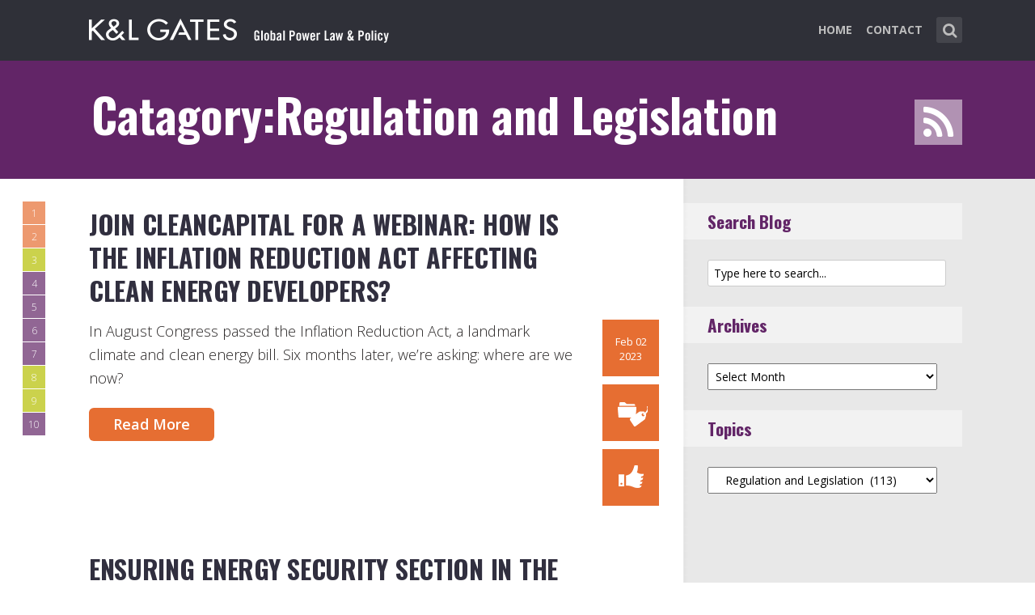

--- FILE ---
content_type: text/html; charset=UTF-8
request_url: https://www.globalpowerlawandpolicy.com/category/public-policy/regulation-and-legislation/
body_size: 30109
content:
<!DOCTYPE html>
<html lang="en-US" class="no-js no-svg">

<head>
	<meta charset="UTF-8">
	<meta name="viewport" content="width=device-width, initial-scale=1, maximum-scale=1">
	<link rel="profile" href="https://gmpg.org/xfn/11">
	<title>Regulation and Legislation &#8211; Global Power Law &amp; Policy</title>
<meta name='robots' content='max-image-preview:large' />
<link rel='dns-prefetch' href='//fonts.googleapis.com' />
<link rel="alternate" type="application/rss+xml" title="Global Power Law &amp; Policy &raquo; Feed" href="https://www.globalpowerlawandpolicy.com/feed/" />
<link rel="alternate" type="application/rss+xml" title="Global Power Law &amp; Policy &raquo; Comments Feed" href="https://www.globalpowerlawandpolicy.com/comments/feed/" />
<link rel="alternate" type="application/rss+xml" title="Global Power Law &amp; Policy &raquo; Regulation and Legislation Category Feed" href="https://www.globalpowerlawandpolicy.com/category/public-policy/regulation-and-legislation/feed/" />
<script type="text/javascript">
window._wpemojiSettings = {"baseUrl":"https:\/\/s.w.org\/images\/core\/emoji\/14.0.0\/72x72\/","ext":".png","svgUrl":"https:\/\/s.w.org\/images\/core\/emoji\/14.0.0\/svg\/","svgExt":".svg","source":{"concatemoji":"https:\/\/www.globalpowerlawandpolicy.com\/wp-includes\/js\/wp-emoji-release.min.js?ver=6.1.1"}};
/*! This file is auto-generated */
!function(e,a,t){var n,r,o,i=a.createElement("canvas"),p=i.getContext&&i.getContext("2d");function s(e,t){var a=String.fromCharCode,e=(p.clearRect(0,0,i.width,i.height),p.fillText(a.apply(this,e),0,0),i.toDataURL());return p.clearRect(0,0,i.width,i.height),p.fillText(a.apply(this,t),0,0),e===i.toDataURL()}function c(e){var t=a.createElement("script");t.src=e,t.defer=t.type="text/javascript",a.getElementsByTagName("head")[0].appendChild(t)}for(o=Array("flag","emoji"),t.supports={everything:!0,everythingExceptFlag:!0},r=0;r<o.length;r++)t.supports[o[r]]=function(e){if(p&&p.fillText)switch(p.textBaseline="top",p.font="600 32px Arial",e){case"flag":return s([127987,65039,8205,9895,65039],[127987,65039,8203,9895,65039])?!1:!s([55356,56826,55356,56819],[55356,56826,8203,55356,56819])&&!s([55356,57332,56128,56423,56128,56418,56128,56421,56128,56430,56128,56423,56128,56447],[55356,57332,8203,56128,56423,8203,56128,56418,8203,56128,56421,8203,56128,56430,8203,56128,56423,8203,56128,56447]);case"emoji":return!s([129777,127995,8205,129778,127999],[129777,127995,8203,129778,127999])}return!1}(o[r]),t.supports.everything=t.supports.everything&&t.supports[o[r]],"flag"!==o[r]&&(t.supports.everythingExceptFlag=t.supports.everythingExceptFlag&&t.supports[o[r]]);t.supports.everythingExceptFlag=t.supports.everythingExceptFlag&&!t.supports.flag,t.DOMReady=!1,t.readyCallback=function(){t.DOMReady=!0},t.supports.everything||(n=function(){t.readyCallback()},a.addEventListener?(a.addEventListener("DOMContentLoaded",n,!1),e.addEventListener("load",n,!1)):(e.attachEvent("onload",n),a.attachEvent("onreadystatechange",function(){"complete"===a.readyState&&t.readyCallback()})),(e=t.source||{}).concatemoji?c(e.concatemoji):e.wpemoji&&e.twemoji&&(c(e.twemoji),c(e.wpemoji)))}(window,document,window._wpemojiSettings);
</script>
<style type="text/css">
img.wp-smiley,
img.emoji {
	display: inline !important;
	border: none !important;
	box-shadow: none !important;
	height: 1em !important;
	width: 1em !important;
	margin: 0 0.07em !important;
	vertical-align: -0.1em !important;
	background: none !important;
	padding: 0 !important;
}
</style>
	<link rel='stylesheet' id='wp-block-library-css' href='https://www.globalpowerlawandpolicy.com/wp-includes/css/dist/block-library/style.min.css?ver=6.1.1' type='text/css' media='all' />
<link rel='stylesheet' id='classic-theme-styles-css' href='https://www.globalpowerlawandpolicy.com/wp-includes/css/classic-themes.min.css?ver=1' type='text/css' media='all' />
<style id='global-styles-inline-css' type='text/css'>
body{--wp--preset--color--black: #000000;--wp--preset--color--cyan-bluish-gray: #abb8c3;--wp--preset--color--white: #ffffff;--wp--preset--color--pale-pink: #f78da7;--wp--preset--color--vivid-red: #cf2e2e;--wp--preset--color--luminous-vivid-orange: #ff6900;--wp--preset--color--luminous-vivid-amber: #fcb900;--wp--preset--color--light-green-cyan: #7bdcb5;--wp--preset--color--vivid-green-cyan: #00d084;--wp--preset--color--pale-cyan-blue: #8ed1fc;--wp--preset--color--vivid-cyan-blue: #0693e3;--wp--preset--color--vivid-purple: #9b51e0;--wp--preset--gradient--vivid-cyan-blue-to-vivid-purple: linear-gradient(135deg,rgba(6,147,227,1) 0%,rgb(155,81,224) 100%);--wp--preset--gradient--light-green-cyan-to-vivid-green-cyan: linear-gradient(135deg,rgb(122,220,180) 0%,rgb(0,208,130) 100%);--wp--preset--gradient--luminous-vivid-amber-to-luminous-vivid-orange: linear-gradient(135deg,rgba(252,185,0,1) 0%,rgba(255,105,0,1) 100%);--wp--preset--gradient--luminous-vivid-orange-to-vivid-red: linear-gradient(135deg,rgba(255,105,0,1) 0%,rgb(207,46,46) 100%);--wp--preset--gradient--very-light-gray-to-cyan-bluish-gray: linear-gradient(135deg,rgb(238,238,238) 0%,rgb(169,184,195) 100%);--wp--preset--gradient--cool-to-warm-spectrum: linear-gradient(135deg,rgb(74,234,220) 0%,rgb(151,120,209) 20%,rgb(207,42,186) 40%,rgb(238,44,130) 60%,rgb(251,105,98) 80%,rgb(254,248,76) 100%);--wp--preset--gradient--blush-light-purple: linear-gradient(135deg,rgb(255,206,236) 0%,rgb(152,150,240) 100%);--wp--preset--gradient--blush-bordeaux: linear-gradient(135deg,rgb(254,205,165) 0%,rgb(254,45,45) 50%,rgb(107,0,62) 100%);--wp--preset--gradient--luminous-dusk: linear-gradient(135deg,rgb(255,203,112) 0%,rgb(199,81,192) 50%,rgb(65,88,208) 100%);--wp--preset--gradient--pale-ocean: linear-gradient(135deg,rgb(255,245,203) 0%,rgb(182,227,212) 50%,rgb(51,167,181) 100%);--wp--preset--gradient--electric-grass: linear-gradient(135deg,rgb(202,248,128) 0%,rgb(113,206,126) 100%);--wp--preset--gradient--midnight: linear-gradient(135deg,rgb(2,3,129) 0%,rgb(40,116,252) 100%);--wp--preset--duotone--dark-grayscale: url('#wp-duotone-dark-grayscale');--wp--preset--duotone--grayscale: url('#wp-duotone-grayscale');--wp--preset--duotone--purple-yellow: url('#wp-duotone-purple-yellow');--wp--preset--duotone--blue-red: url('#wp-duotone-blue-red');--wp--preset--duotone--midnight: url('#wp-duotone-midnight');--wp--preset--duotone--magenta-yellow: url('#wp-duotone-magenta-yellow');--wp--preset--duotone--purple-green: url('#wp-duotone-purple-green');--wp--preset--duotone--blue-orange: url('#wp-duotone-blue-orange');--wp--preset--font-size--small: 13px;--wp--preset--font-size--medium: 20px;--wp--preset--font-size--large: 36px;--wp--preset--font-size--x-large: 42px;--wp--preset--spacing--20: 0.44rem;--wp--preset--spacing--30: 0.67rem;--wp--preset--spacing--40: 1rem;--wp--preset--spacing--50: 1.5rem;--wp--preset--spacing--60: 2.25rem;--wp--preset--spacing--70: 3.38rem;--wp--preset--spacing--80: 5.06rem;}:where(.is-layout-flex){gap: 0.5em;}body .is-layout-flow > .alignleft{float: left;margin-inline-start: 0;margin-inline-end: 2em;}body .is-layout-flow > .alignright{float: right;margin-inline-start: 2em;margin-inline-end: 0;}body .is-layout-flow > .aligncenter{margin-left: auto !important;margin-right: auto !important;}body .is-layout-constrained > .alignleft{float: left;margin-inline-start: 0;margin-inline-end: 2em;}body .is-layout-constrained > .alignright{float: right;margin-inline-start: 2em;margin-inline-end: 0;}body .is-layout-constrained > .aligncenter{margin-left: auto !important;margin-right: auto !important;}body .is-layout-constrained > :where(:not(.alignleft):not(.alignright):not(.alignfull)){max-width: var(--wp--style--global--content-size);margin-left: auto !important;margin-right: auto !important;}body .is-layout-constrained > .alignwide{max-width: var(--wp--style--global--wide-size);}body .is-layout-flex{display: flex;}body .is-layout-flex{flex-wrap: wrap;align-items: center;}body .is-layout-flex > *{margin: 0;}:where(.wp-block-columns.is-layout-flex){gap: 2em;}.has-black-color{color: var(--wp--preset--color--black) !important;}.has-cyan-bluish-gray-color{color: var(--wp--preset--color--cyan-bluish-gray) !important;}.has-white-color{color: var(--wp--preset--color--white) !important;}.has-pale-pink-color{color: var(--wp--preset--color--pale-pink) !important;}.has-vivid-red-color{color: var(--wp--preset--color--vivid-red) !important;}.has-luminous-vivid-orange-color{color: var(--wp--preset--color--luminous-vivid-orange) !important;}.has-luminous-vivid-amber-color{color: var(--wp--preset--color--luminous-vivid-amber) !important;}.has-light-green-cyan-color{color: var(--wp--preset--color--light-green-cyan) !important;}.has-vivid-green-cyan-color{color: var(--wp--preset--color--vivid-green-cyan) !important;}.has-pale-cyan-blue-color{color: var(--wp--preset--color--pale-cyan-blue) !important;}.has-vivid-cyan-blue-color{color: var(--wp--preset--color--vivid-cyan-blue) !important;}.has-vivid-purple-color{color: var(--wp--preset--color--vivid-purple) !important;}.has-black-background-color{background-color: var(--wp--preset--color--black) !important;}.has-cyan-bluish-gray-background-color{background-color: var(--wp--preset--color--cyan-bluish-gray) !important;}.has-white-background-color{background-color: var(--wp--preset--color--white) !important;}.has-pale-pink-background-color{background-color: var(--wp--preset--color--pale-pink) !important;}.has-vivid-red-background-color{background-color: var(--wp--preset--color--vivid-red) !important;}.has-luminous-vivid-orange-background-color{background-color: var(--wp--preset--color--luminous-vivid-orange) !important;}.has-luminous-vivid-amber-background-color{background-color: var(--wp--preset--color--luminous-vivid-amber) !important;}.has-light-green-cyan-background-color{background-color: var(--wp--preset--color--light-green-cyan) !important;}.has-vivid-green-cyan-background-color{background-color: var(--wp--preset--color--vivid-green-cyan) !important;}.has-pale-cyan-blue-background-color{background-color: var(--wp--preset--color--pale-cyan-blue) !important;}.has-vivid-cyan-blue-background-color{background-color: var(--wp--preset--color--vivid-cyan-blue) !important;}.has-vivid-purple-background-color{background-color: var(--wp--preset--color--vivid-purple) !important;}.has-black-border-color{border-color: var(--wp--preset--color--black) !important;}.has-cyan-bluish-gray-border-color{border-color: var(--wp--preset--color--cyan-bluish-gray) !important;}.has-white-border-color{border-color: var(--wp--preset--color--white) !important;}.has-pale-pink-border-color{border-color: var(--wp--preset--color--pale-pink) !important;}.has-vivid-red-border-color{border-color: var(--wp--preset--color--vivid-red) !important;}.has-luminous-vivid-orange-border-color{border-color: var(--wp--preset--color--luminous-vivid-orange) !important;}.has-luminous-vivid-amber-border-color{border-color: var(--wp--preset--color--luminous-vivid-amber) !important;}.has-light-green-cyan-border-color{border-color: var(--wp--preset--color--light-green-cyan) !important;}.has-vivid-green-cyan-border-color{border-color: var(--wp--preset--color--vivid-green-cyan) !important;}.has-pale-cyan-blue-border-color{border-color: var(--wp--preset--color--pale-cyan-blue) !important;}.has-vivid-cyan-blue-border-color{border-color: var(--wp--preset--color--vivid-cyan-blue) !important;}.has-vivid-purple-border-color{border-color: var(--wp--preset--color--vivid-purple) !important;}.has-vivid-cyan-blue-to-vivid-purple-gradient-background{background: var(--wp--preset--gradient--vivid-cyan-blue-to-vivid-purple) !important;}.has-light-green-cyan-to-vivid-green-cyan-gradient-background{background: var(--wp--preset--gradient--light-green-cyan-to-vivid-green-cyan) !important;}.has-luminous-vivid-amber-to-luminous-vivid-orange-gradient-background{background: var(--wp--preset--gradient--luminous-vivid-amber-to-luminous-vivid-orange) !important;}.has-luminous-vivid-orange-to-vivid-red-gradient-background{background: var(--wp--preset--gradient--luminous-vivid-orange-to-vivid-red) !important;}.has-very-light-gray-to-cyan-bluish-gray-gradient-background{background: var(--wp--preset--gradient--very-light-gray-to-cyan-bluish-gray) !important;}.has-cool-to-warm-spectrum-gradient-background{background: var(--wp--preset--gradient--cool-to-warm-spectrum) !important;}.has-blush-light-purple-gradient-background{background: var(--wp--preset--gradient--blush-light-purple) !important;}.has-blush-bordeaux-gradient-background{background: var(--wp--preset--gradient--blush-bordeaux) !important;}.has-luminous-dusk-gradient-background{background: var(--wp--preset--gradient--luminous-dusk) !important;}.has-pale-ocean-gradient-background{background: var(--wp--preset--gradient--pale-ocean) !important;}.has-electric-grass-gradient-background{background: var(--wp--preset--gradient--electric-grass) !important;}.has-midnight-gradient-background{background: var(--wp--preset--gradient--midnight) !important;}.has-small-font-size{font-size: var(--wp--preset--font-size--small) !important;}.has-medium-font-size{font-size: var(--wp--preset--font-size--medium) !important;}.has-large-font-size{font-size: var(--wp--preset--font-size--large) !important;}.has-x-large-font-size{font-size: var(--wp--preset--font-size--x-large) !important;}
.wp-block-navigation a:where(:not(.wp-element-button)){color: inherit;}
:where(.wp-block-columns.is-layout-flex){gap: 2em;}
.wp-block-pullquote{font-size: 1.5em;line-height: 1.6;}
</style>
<link rel='stylesheet' id='redux-extendify-styles-css' href='/wp-content/plugins/redux-framework/redux-core/assets/css/extendify-utilities.css?ver=4.4.0' type='text/css' media='all' />
<link rel='stylesheet' id='mks_shortcodes_fntawsm_css-css' href='/wp-content/plugins/meks-flexible-shortcodes/css/font-awesome/css/font-awesome.min.css?ver=1.3.5' type='text/css' media='screen' />
<link rel='stylesheet' id='mks_shortcodes_simple_line_icons-css' href='/wp-content/plugins/meks-flexible-shortcodes/css/simple-line/simple-line-icons.css?ver=1.3.5' type='text/css' media='screen' />
<link rel='stylesheet' id='mks_shortcodes_css-css' href='/wp-content/plugins/meks-flexible-shortcodes/css/style.css?ver=1.3.5' type='text/css' media='screen' />
<link rel='stylesheet' id='mc4wp-form-basic-css' href='/wp-content/plugins/mailchimp-for-wp/assets/css/form-basic.css?ver=4.9.3' type='text/css' media='all' />
<link rel='stylesheet' id='shl-font-0-css' href='https://fonts.googleapis.com/css?family=Oswald%3A400%2C700%2C300&#038;ver=6.1.1' type='text/css' media='all' />
<link rel='stylesheet' id='shl-font-1-css' href='https://fonts.googleapis.com/css?family=Open+Sans%3A300italic%2C400italic%2C700italic%2C800italic%2C400%2C300%2C600%2C700%2C800&#038;subset=latin%2Ccyrillic-ext%2Cgreek-ext%2Cgreek%2Clatin-ext%2Ccyrillic%2Cvietnamese&#038;ver=6.1.1' type='text/css' media='all' />
<link rel='stylesheet' id='shl_style-css' href='/wp-content/themes/seashell/style.css?ver=1.9.2' type='text/css' media='all' />
<style id='shl_style-inline-css' type='text/css'>
.admin-bar.shl_fixed .header{top: 32;}body,.data-content h3,#cancel-comment-reply-link,.mks_author_widget h3{font-family: 'Open Sans', sans-serif;font-weight: 300;}.nav-menu li a{font-family: 'Open Sans', sans-serif;font-weight: 700;}h1,h2,h3,h4,h5,h6,.link-title,.format-quote blockquote p,.site-title,.wp-block-cover .wp-block-cover-image-text, .wp-block-cover .wp-block-cover-text, .wp-block-cover h2, .wp-block-cover-image .wp-block-cover-image-text, .wp-block-cover-image .wp-block-cover-text, .wp-block-cover-image h2{font-family: 'Oswald', serif;font-weight: 600;}.main-content-wrapper{box-shadow: 730px 0 0 #e8e8e8, 920px 0 0 #e8e8e8;}.widget,.widget a{color: #454343; }#header .nav-menu li.current-menu-item > a,#header .nav-menu li.current_page_item > a{box-shadow:0 -2px 0 #23526e;}#header .nav-menu ul.sub-menu li.current-menu-item a,#header .nav-menu ul.sub-menu li.current_page_item > a{box-shadow: -4px 0px 0 -1px #23526e;}#header #shl_header_nav.responsive li.current-menu-item > a,#header #shl_header_nav.responsive li.current_page_item > a{box-shadow: -4px 0px 0 -1px #23526e;}.entry-content-wrapper blockquote,blockquote{border-color: #23526e; }a,#content .entry-title a:hover,.colored-text,.copy-area a{color: #23526e;}.shl_author_link{background:#23526e;}.header{background: #2f3038;min-height: 75px;}#header.header-fixed.header,#header.header-fixed.header #navigation{background: rgba(47,48,56,0.9);}.shl_fixed #wrap{margin-top:75px;}.sub-menu{background: #474850;}.sub-menu:after{border-bottom-color: #474850;}.sub-menu ul.sub-menu{background: #2f3038;}.sub-menu ul.sub-menu:after{border-right-color: #2f3038;}.logo-wrapper{top: 13px;left: 0px;}.shl-site-description {color: #BDBDBD;}#shl_header_nav{margin: 22px 0;}.shl-search-wrapper,.chooser{margin-top: 21px;}#shl-searh-form{top: 21px;}#navigation a,.site-description,.shl-search-form input,.box-nav i,.submenu_box i{color: #BDBDBD;}.site-title a,.nav-menu > li > a:hover,#navigation a:hover,#navigation .current-menu-item > a,#navigation .current_page_item > a,.shl-search-form input:focus,.box-nav i:hover,.submenu_box i:hover{color: #ffffff;}.subheader_box_color{background:#23526e;}.shl_category_link:hover{background:rgba(35,82,110,0.5);}.meta-wrapper .meta-inner,.scroll-post,.read-more,.more-link,.button,#submit,.mejs-container .mejs-controls .mejs-button button,.mejs-container.mejs-container .mejs-controlsdiv,.mejs-container.mejs-container .mejs-controls .mejs-time,.mejs-container .mejs-controls .mejs-volume-button .mejs-volume-slider .mejs-volume-total,.mejs-container .mejs-controls .mejs-volume-button .mejs-volume-slider,.mejs-container.mejs-container .mejs-controls div,.mejs-container.mejs-container .mejs-controls a.mejs-horizontal-volume-slider,.wpcf7-submit,.mks_author_link,.mks_themeforest_widget .more,.wp-caption,.jetpack_subscription_widget input[type="submit"],.wp-block-button__link,.wp-block-search .wp-block-search__button,body div.wpforms-container-full .wpforms-form input[type=submit], body div.wpforms-container-full .wpforms-form button[type=submit], body div.wpforms-container-full .wpforms-form .wpforms-page-button {background:#23526e;}.widget-title{color:#23526e;}::selection {background: #23526e;}::-moz-selection {background: #23526e;}.format-video .mejs-container.mejs-container .mejs-controls,.post-format-content{background: rgba(35,82,110,0.5); }.format-meta, #footer .format-meta{background: rgba(35,82,110,0.5); }.no-image .format-meta,.widget_tag_cloud a,#sidebar .widget_categories a:hover span,#footer .widget_categories a:hover span{background:#23526e;}.entry-content-wrapper{text-align:left;}.footer-wrapper{background-color: #1f1e20;}.copy-area{background-color: rgba(31,30,32,0.8); }.footer-wrapper,.copy-area,.footer-wrapper .widget-title,.footer-wrapper .widget,.footer-wrapper .widget a{color: #bbbbbb;}.entry-content-wrapper pre,.entry-content-wrapper code {border-left: 5px solid #23526e;}.meta-tooltip,#content .meta-wrapper > div:hover .meta-inner,#content .entry-content-wrapper .read-more:hover, .more-link:hover, .button:hover, #submit:hover, .wpcf7-submit:hover, .widget .mks_author_link:hover, .mks_themeforest_widget .more:hover, .shl_author_link:hover, .widget_tag_cloud a:hover, .jetpack_subscription_widget input[type="submit"]:hover,.wp-block-button__link:hover,.wp-block-search .wp-block-search__button:hover,body div.wpforms-container-full .wpforms-form input[type=submit]:hover, body div.wpforms-container-full .wpforms-form button[type=submit]:hover, body div.wpforms-container-full .wpforms-form .wpforms-page-button:hover,body div.wpforms-container-full .wpforms-form input[type=submit]:focus, body div.wpforms-container-full .wpforms-form button[type=submit]:focus, body div.wpforms-container-full .wpforms-form .wpforms-page-button:focus {background-color: #2f3038 !important;}.meta-tooltip:after{border-right-color: #2f3038;}.wp-block-search .wp-block-search__button{color: #FFF;}@media only screen and (min-width: 300px) and (max-width: 767px) {.format-meta, #footer .format-meta{background: #23526e; }}@media only screen and (min-width:768px) and (max-width:1190px) {.main-content-wrapper {box-shadow: 555px 0 0 #e8e8e8,920px 0 0 #e8e8e8;}}@media only screen and (min-width:480px) and (max-width:959px) {.main-content-wrapper{box-shadow: none;}}@media only screen and (max-width: 959px) and (min-width: 480px){.sidebar-wrapper {background: #e8e8e8;box-shadow: 590px 0 0 #e8e8e8,-590px 0 0 #e8e8e8; }}@media only screen and (max-width: 767px) and (min-width: 480px){.sidebar-wrapper { box-shadow: 420px 0 0 #e8e8e8, -420px 0 0 #e8e8e8; }}@media only screen and (max-width: 479px) and (min-width: 300px){.sidebar-wrapper {background: #e8e8e8;box-shadow: 290px 0 0 #e8e8e8,-290px 0 0 #e8e8e8;}}.site-title{text-transform: uppercase;}.nav-menu li a{text-transform: uppercase;}.entry-title{text-transform: uppercase;}.has-small-font-size{ font-size: 13px;}.has-large-font-size{ font-size: 20px;}.has-huge-font-size{ font-size: 24px;}@media(min-width: 768px){.has-small-font-size{ font-size: 15px;}.has-normal-font-size{ font-size: 18px;}.has-large-font-size{ font-size: 24px;}.has-huge-font-size{ font-size: 29px;}}.has-shl-acc-background-color{ background-color: #23526e;}.has-shl-acc-color{ color: #23526e;}.has-shl-sid-bg-background-color{ background-color: #e8e8e8;}.has-shl-sid-bg-color{ color: #e8e8e8;}#post-3623 .meta-wrapper .meta-inner,#scroll-post-3623,#post-3623 .read-more,#post-3623 .more-link {background: #e66e32;}#post-3623 a,#post-3623 .entry-content-wrapper a,#post-3623 .entry-title a:hover,#post-3623 .colored-text{color: #e66e32;}#post-3623 .meta-author > img{border-color: #e66e32;}#post-author-3623 .shl_author_link,#post-3623 .no-image .format-meta,#post-3623 .mejs-container .mejs-controls .mejs-button button,#post-3623 .mejs-container.mejs-container .mejs-controlsdiv,#post-3623 .mejs-container.mejs-container .mejs-controls .mejs-time,#post-3623 .mejs-container .mejs-controls .mejs-volume-button .mejs-volume-slider .mejs-volume-total,#post-3623 .mejs-container .mejs-controls .mejs-volume-button .mejs-volume-slider,#post-3623 .mejs-container.mejs-container .mejs-controls div,#post-3623 .mejs-container.mejs-container .mejs-controls a.mejs-horizontal-volume-slider,#post-3623 .wp-block-search .wp-block-search__button{background: #e66e32;}#post-3623 .format-meta{background: rgba(230,110,50,0.5); }#post-3623 .wp-caption{background: #e66e32;}#post-3623 .entry-content-wrapper pre,#post-3623 .entry-content-wrapper code{border-left:5px solid #e66e32;}@media only screen and (min-width: 300px) and (max-width: 767px) {#post-3623 .format-meta{background: #e66e32;}}#post-3565 .meta-wrapper .meta-inner,#scroll-post-3565,#post-3565 .read-more,#post-3565 .more-link {background: #e66e32;}#post-3565 a,#post-3565 .entry-content-wrapper a,#post-3565 .entry-title a:hover,#post-3565 .colored-text{color: #e66e32;}#post-3565 .meta-author > img{border-color: #e66e32;}#post-author-3565 .shl_author_link,#post-3565 .no-image .format-meta,#post-3565 .mejs-container .mejs-controls .mejs-button button,#post-3565 .mejs-container.mejs-container .mejs-controlsdiv,#post-3565 .mejs-container.mejs-container .mejs-controls .mejs-time,#post-3565 .mejs-container .mejs-controls .mejs-volume-button .mejs-volume-slider .mejs-volume-total,#post-3565 .mejs-container .mejs-controls .mejs-volume-button .mejs-volume-slider,#post-3565 .mejs-container.mejs-container .mejs-controls div,#post-3565 .mejs-container.mejs-container .mejs-controls a.mejs-horizontal-volume-slider,#post-3565 .wp-block-search .wp-block-search__button{background: #e66e32;}#post-3565 .format-meta{background: rgba(230,110,50,0.5); }#post-3565 .wp-caption{background: #e66e32;}#post-3565 .entry-content-wrapper pre,#post-3565 .entry-content-wrapper code{border-left:5px solid #e66e32;}@media only screen and (min-width: 300px) and (max-width: 767px) {#post-3565 .format-meta{background: #e66e32;}}#post-3442 .meta-wrapper .meta-inner,#scroll-post-3442,#post-3442 .read-more,#post-3442 .more-link {background: #b6bf00;}#post-3442 a,#post-3442 .entry-content-wrapper a,#post-3442 .entry-title a:hover,#post-3442 .colored-text{color: #b6bf00;}#post-3442 .meta-author > img{border-color: #b6bf00;}#post-author-3442 .shl_author_link,#post-3442 .no-image .format-meta,#post-3442 .mejs-container .mejs-controls .mejs-button button,#post-3442 .mejs-container.mejs-container .mejs-controlsdiv,#post-3442 .mejs-container.mejs-container .mejs-controls .mejs-time,#post-3442 .mejs-container .mejs-controls .mejs-volume-button .mejs-volume-slider .mejs-volume-total,#post-3442 .mejs-container .mejs-controls .mejs-volume-button .mejs-volume-slider,#post-3442 .mejs-container.mejs-container .mejs-controls div,#post-3442 .mejs-container.mejs-container .mejs-controls a.mejs-horizontal-volume-slider,#post-3442 .wp-block-search .wp-block-search__button{background: #b6bf00;}#post-3442 .format-meta{background: rgba(182,191,0,0.5); }#post-3442 .wp-caption{background: #b6bf00;}#post-3442 .entry-content-wrapper pre,#post-3442 .entry-content-wrapper code{border-left:5px solid #b6bf00;}@media only screen and (min-width: 300px) and (max-width: 767px) {#post-3442 .format-meta{background: #b6bf00;}}#post-3410 .meta-wrapper .meta-inner,#scroll-post-3410,#post-3410 .read-more,#post-3410 .more-link {background: #622567;}#post-3410 a,#post-3410 .entry-content-wrapper a,#post-3410 .entry-title a:hover,#post-3410 .colored-text{color: #622567;}#post-3410 .meta-author > img{border-color: #622567;}#post-author-3410 .shl_author_link,#post-3410 .no-image .format-meta,#post-3410 .mejs-container .mejs-controls .mejs-button button,#post-3410 .mejs-container.mejs-container .mejs-controlsdiv,#post-3410 .mejs-container.mejs-container .mejs-controls .mejs-time,#post-3410 .mejs-container .mejs-controls .mejs-volume-button .mejs-volume-slider .mejs-volume-total,#post-3410 .mejs-container .mejs-controls .mejs-volume-button .mejs-volume-slider,#post-3410 .mejs-container.mejs-container .mejs-controls div,#post-3410 .mejs-container.mejs-container .mejs-controls a.mejs-horizontal-volume-slider,#post-3410 .wp-block-search .wp-block-search__button{background: #622567;}#post-3410 .format-meta{background: rgba(98,37,103,0.5); }#post-3410 .wp-caption{background: #622567;}#post-3410 .entry-content-wrapper pre,#post-3410 .entry-content-wrapper code{border-left:5px solid #622567;}@media only screen and (min-width: 300px) and (max-width: 767px) {#post-3410 .format-meta{background: #622567;}}#post-3399 .meta-wrapper .meta-inner,#scroll-post-3399,#post-3399 .read-more,#post-3399 .more-link {background: #622567;}#post-3399 a,#post-3399 .entry-content-wrapper a,#post-3399 .entry-title a:hover,#post-3399 .colored-text{color: #622567;}#post-3399 .meta-author > img{border-color: #622567;}#post-author-3399 .shl_author_link,#post-3399 .no-image .format-meta,#post-3399 .mejs-container .mejs-controls .mejs-button button,#post-3399 .mejs-container.mejs-container .mejs-controlsdiv,#post-3399 .mejs-container.mejs-container .mejs-controls .mejs-time,#post-3399 .mejs-container .mejs-controls .mejs-volume-button .mejs-volume-slider .mejs-volume-total,#post-3399 .mejs-container .mejs-controls .mejs-volume-button .mejs-volume-slider,#post-3399 .mejs-container.mejs-container .mejs-controls div,#post-3399 .mejs-container.mejs-container .mejs-controls a.mejs-horizontal-volume-slider,#post-3399 .wp-block-search .wp-block-search__button{background: #622567;}#post-3399 .format-meta{background: rgba(98,37,103,0.5); }#post-3399 .wp-caption{background: #622567;}#post-3399 .entry-content-wrapper pre,#post-3399 .entry-content-wrapper code{border-left:5px solid #622567;}@media only screen and (min-width: 300px) and (max-width: 767px) {#post-3399 .format-meta{background: #622567;}}#post-3160 .meta-wrapper .meta-inner,#scroll-post-3160,#post-3160 .read-more,#post-3160 .more-link {background: #622567;}#post-3160 a,#post-3160 .entry-content-wrapper a,#post-3160 .entry-title a:hover,#post-3160 .colored-text{color: #622567;}#post-3160 .meta-author > img{border-color: #622567;}#post-author-3160 .shl_author_link,#post-3160 .no-image .format-meta,#post-3160 .mejs-container .mejs-controls .mejs-button button,#post-3160 .mejs-container.mejs-container .mejs-controlsdiv,#post-3160 .mejs-container.mejs-container .mejs-controls .mejs-time,#post-3160 .mejs-container .mejs-controls .mejs-volume-button .mejs-volume-slider .mejs-volume-total,#post-3160 .mejs-container .mejs-controls .mejs-volume-button .mejs-volume-slider,#post-3160 .mejs-container.mejs-container .mejs-controls div,#post-3160 .mejs-container.mejs-container .mejs-controls a.mejs-horizontal-volume-slider,#post-3160 .wp-block-search .wp-block-search__button{background: #622567;}#post-3160 .format-meta{background: rgba(98,37,103,0.5); }#post-3160 .wp-caption{background: #622567;}#post-3160 .entry-content-wrapper pre,#post-3160 .entry-content-wrapper code{border-left:5px solid #622567;}@media only screen and (min-width: 300px) and (max-width: 767px) {#post-3160 .format-meta{background: #622567;}}#post-2899 .meta-wrapper .meta-inner,#scroll-post-2899,#post-2899 .read-more,#post-2899 .more-link {background: #622567;}#post-2899 a,#post-2899 .entry-content-wrapper a,#post-2899 .entry-title a:hover,#post-2899 .colored-text{color: #622567;}#post-2899 .meta-author > img{border-color: #622567;}#post-author-2899 .shl_author_link,#post-2899 .no-image .format-meta,#post-2899 .mejs-container .mejs-controls .mejs-button button,#post-2899 .mejs-container.mejs-container .mejs-controlsdiv,#post-2899 .mejs-container.mejs-container .mejs-controls .mejs-time,#post-2899 .mejs-container .mejs-controls .mejs-volume-button .mejs-volume-slider .mejs-volume-total,#post-2899 .mejs-container .mejs-controls .mejs-volume-button .mejs-volume-slider,#post-2899 .mejs-container.mejs-container .mejs-controls div,#post-2899 .mejs-container.mejs-container .mejs-controls a.mejs-horizontal-volume-slider,#post-2899 .wp-block-search .wp-block-search__button{background: #622567;}#post-2899 .format-meta{background: rgba(98,37,103,0.5); }#post-2899 .wp-caption{background: #622567;}#post-2899 .entry-content-wrapper pre,#post-2899 .entry-content-wrapper code{border-left:5px solid #622567;}@media only screen and (min-width: 300px) and (max-width: 767px) {#post-2899 .format-meta{background: #622567;}}#post-2893 .meta-wrapper .meta-inner,#scroll-post-2893,#post-2893 .read-more,#post-2893 .more-link {background: #b6bf00;}#post-2893 a,#post-2893 .entry-content-wrapper a,#post-2893 .entry-title a:hover,#post-2893 .colored-text{color: #b6bf00;}#post-2893 .meta-author > img{border-color: #b6bf00;}#post-author-2893 .shl_author_link,#post-2893 .no-image .format-meta,#post-2893 .mejs-container .mejs-controls .mejs-button button,#post-2893 .mejs-container.mejs-container .mejs-controlsdiv,#post-2893 .mejs-container.mejs-container .mejs-controls .mejs-time,#post-2893 .mejs-container .mejs-controls .mejs-volume-button .mejs-volume-slider .mejs-volume-total,#post-2893 .mejs-container .mejs-controls .mejs-volume-button .mejs-volume-slider,#post-2893 .mejs-container.mejs-container .mejs-controls div,#post-2893 .mejs-container.mejs-container .mejs-controls a.mejs-horizontal-volume-slider,#post-2893 .wp-block-search .wp-block-search__button{background: #b6bf00;}#post-2893 .format-meta{background: rgba(182,191,0,0.5); }#post-2893 .wp-caption{background: #b6bf00;}#post-2893 .entry-content-wrapper pre,#post-2893 .entry-content-wrapper code{border-left:5px solid #b6bf00;}@media only screen and (min-width: 300px) and (max-width: 767px) {#post-2893 .format-meta{background: #b6bf00;}}#post-2794 .meta-wrapper .meta-inner,#scroll-post-2794,#post-2794 .read-more,#post-2794 .more-link {background: #b6bf00;}#post-2794 a,#post-2794 .entry-content-wrapper a,#post-2794 .entry-title a:hover,#post-2794 .colored-text{color: #b6bf00;}#post-2794 .meta-author > img{border-color: #b6bf00;}#post-author-2794 .shl_author_link,#post-2794 .no-image .format-meta,#post-2794 .mejs-container .mejs-controls .mejs-button button,#post-2794 .mejs-container.mejs-container .mejs-controlsdiv,#post-2794 .mejs-container.mejs-container .mejs-controls .mejs-time,#post-2794 .mejs-container .mejs-controls .mejs-volume-button .mejs-volume-slider .mejs-volume-total,#post-2794 .mejs-container .mejs-controls .mejs-volume-button .mejs-volume-slider,#post-2794 .mejs-container.mejs-container .mejs-controls div,#post-2794 .mejs-container.mejs-container .mejs-controls a.mejs-horizontal-volume-slider,#post-2794 .wp-block-search .wp-block-search__button{background: #b6bf00;}#post-2794 .format-meta{background: rgba(182,191,0,0.5); }#post-2794 .wp-caption{background: #b6bf00;}#post-2794 .entry-content-wrapper pre,#post-2794 .entry-content-wrapper code{border-left:5px solid #b6bf00;}@media only screen and (min-width: 300px) and (max-width: 767px) {#post-2794 .format-meta{background: #b6bf00;}}#post-2867 .meta-wrapper .meta-inner,#scroll-post-2867,#post-2867 .read-more,#post-2867 .more-link {background: #622567;}#post-2867 a,#post-2867 .entry-content-wrapper a,#post-2867 .entry-title a:hover,#post-2867 .colored-text{color: #622567;}#post-2867 .meta-author > img{border-color: #622567;}#post-author-2867 .shl_author_link,#post-2867 .no-image .format-meta,#post-2867 .mejs-container .mejs-controls .mejs-button button,#post-2867 .mejs-container.mejs-container .mejs-controlsdiv,#post-2867 .mejs-container.mejs-container .mejs-controls .mejs-time,#post-2867 .mejs-container .mejs-controls .mejs-volume-button .mejs-volume-slider .mejs-volume-total,#post-2867 .mejs-container .mejs-controls .mejs-volume-button .mejs-volume-slider,#post-2867 .mejs-container.mejs-container .mejs-controls div,#post-2867 .mejs-container.mejs-container .mejs-controls a.mejs-horizontal-volume-slider,#post-2867 .wp-block-search .wp-block-search__button{background: #622567;}#post-2867 .format-meta{background: rgba(98,37,103,0.5); }#post-2867 .wp-caption{background: #622567;}#post-2867 .entry-content-wrapper pre,#post-2867 .entry-content-wrapper code{border-left:5px solid #622567;}@media only screen and (min-width: 300px) and (max-width: 767px) {#post-2867 .format-meta{background: #622567;}}.shl_category_link:hover{background: rgba(98,37,103,0.5);}.widget-title{color: #622567;}a,.colored-text{color: #622567;}.format-meta{background: rgba(98,37,103,0.5); }.no-image .format-meta,#sidebar .widget_tag_cloud a,.mejs-container .mejs-controls .mejs-button button,.mejs-container.mejs-container .mejs-controlsdiv,.mejs-container.mejs-container .mejs-controls .mejs-time,.mejs-container .mejs-controls .mejs-volume-button .mejs-volume-slider .mejs-volume-total,.mejs-container .mejs-controls .mejs-volume-button .mejs-volume-slider,.mejs-container.mejs-container .mejs-controls div,.mejs-container.mejs-container .mejs-controls a.mejs-horizontal-volume-slider,.wpcf7-submit,.mks_author_link,.mks_themeforest_widget .more,#sidebar .widget_categories a:hover span,.entry-content-wrapper .wp-block-search .wp-block-search__button{background: #622567;}#header .nav-menu li.current-menu-item > a,#header .nav-menu li.current_page_item > a{box-shadow:0 -2px 0 #622567;}#header #shl_header_nav.responsive li.current-menu-item > a,#header #shl_header_nav.responsive li.current_page_item > a{box-shadow: -4px 0px 0 -1px #622567;}#sidebar blockquote{border-color:#622567;}::selection {background: #622567;}::-moz-selection {background: #622567;}.wp-caption{background: #622567;}#header .nav-menu ul.sub-menu li.current-menu-item a, .nav-menu ul.sub-menu li.current_page_item > a{box-shadow: -4px 0px 0 -1px #622567;}.entry-content-wrapper pre,.entry-content-wrapper code{border-left:5px solid #622567;}@media only screen and (min-width: 300px) and (max-width: 767px) {.format-meta{background: #622567;}}.subheader_bg_img{background-image: none;}.subheader_box_color{background: #622567;}
</style>
<link rel='stylesheet' id='shl_responsive-css' href='/wp-content/themes/seashell/assets/css/responsive.css?ver=1.9.2' type='text/css' media='all' />
<link rel='stylesheet' id='meks-social-widget-css' href='/wp-content/plugins/meks-smart-social-widget/css/style.css?ver=1.6' type='text/css' media='all' />
<link rel='stylesheet' id='meks_ess-main-css' href='/wp-content/plugins/meks-easy-social-share/assets/css/main.css?ver=1.2.9' type='text/css' media='all' />
<script type='text/javascript' src='https://www.globalpowerlawandpolicy.com/wp-includes/js/jquery/jquery.min.js?ver=3.6.1' id='jquery-core-js'></script>
<script type='text/javascript' src='https://www.globalpowerlawandpolicy.com/wp-includes/js/jquery/jquery-migrate.min.js?ver=3.3.2' id='jquery-migrate-js'></script>
<link rel="https://api.w.org/" href="https://www.globalpowerlawandpolicy.com/wp-json/" /><link rel="alternate" type="application/json" href="https://www.globalpowerlawandpolicy.com/wp-json/wp/v2/categories/18" /><link rel="EditURI" type="application/rsd+xml" title="RSD" href="https://www.globalpowerlawandpolicy.com/xmlrpc.php?rsd" />
<link rel="wlwmanifest" type="application/wlwmanifest+xml" href="https://www.globalpowerlawandpolicy.com/wp-includes/wlwmanifest.xml" />
<meta name="generator" content="WordPress 6.1.1" />
<meta name="generator" content="Redux 4.4.0" /><script>
  (function(i,s,o,g,r,a,m){i['GoogleAnalyticsObject']=r;i[r]=i[r]||function(){
  (i[r].q=i[r].q||[]).push(arguments)},i[r].l=1*new Date();a=s.createElement(o),
  m=s.getElementsByTagName(o)[0];a.async=1;a.src=g;m.parentNode.insertBefore(a,m)
  })(window,document,'script','https://www.google-analytics.com/analytics.js','ga');

  ga('create', 'UA-62837412-9', 'auto');
  ga('send', 'pageview');

</script>		<style type="text/css" id="wp-custom-css">
			body
{
    -webkit-animation-duration: 0.1s;
    -webkit-animation-name: fontfix;
    -webkit-animation-iteration-count: 1;
    -webkit-animation-timing-function: linear;
    -webkit-animation-delay: 0.1s;
}

@-webkit-keyframes fontfix{
    from{   opacity: 1; }
    to{ opacity: 1; }
}
ul.mks_social_widget_ul li a{background:none;}
ul.mks_social_widget_ul li a:hover{text-decoration:none;}body
{
    -webkit-animation-duration: 0.1s;
    -webkit-animation-name: fontfix;
    -webkit-animation-iteration-count: 1;
    -webkit-animation-timing-function: linear;
    -webkit-animation-delay: 0.1s;
}

@-webkit-keyframes fontfix{
    from{   opacity: 1; }
    to{ opacity: 1; }
}
ul.mks_social_widget_ul li a{background:none;}
ul.mks_social_widget_ul li a:hover{text-decoration:none;}
/* ----- START Mobile Logo Sizing Fix ----- */
/* The double swirly brackets are meant to be there, do not remove. */

@media only screen and (max-width: 767px) and (min-width: 480px) {
#header {
    padding: 0 1em;
}}

@media only screen and (max-width: 782px) {
div.logo-wrapper h1.site-title a img {
  max-width: 84%;
  padding: .25em 0 0 0;
}}

/* ----- END Mobile Logo Sizing Fix ----- */


/* Changes Oswald font to a basic sans-serif on IE */
h1,h2,h3,h4,h5,h6,.link-title,.format-quote blockquote p,.site-title {
  font-family: 'Oswald', sans-serif !important
}

/* Changes the size of the post title */
.entry-title {
  font-size: 2em;
  letter-spacing: 0em;
}

/* Changes the link color of the meta-tool tips */
.meta-tooltip a {
  color: #E5EEF2 !important
}

/* Adds the same amount of padding to the top of the main content area as there is on the sidebar and scroll-links */
.main-content-wrapper {
  padding-top: 28px;
}

/* Changes links to bolder */
.entry-content a {
  font-weight: 600;
}



/* Changes subscribe widget "Your email address" font size
and input styling */
.widget_mc4wp_widget label {
  font-size: 1em !important;
}
.widget_mc4wp_widget .mc4wp_input {
  color: #010101 !important;
  font-size: 1em;
  border: 1px solid #ccc;
}


/* Changes the subscribe widget button color */
.widget_mc4wp_widget input.button {
  background-color: #454343;
}
.widget_mc4wp_widget input.button:hover {
  background-color: #6F6F6F !important;
}

/* Changes the font weight for the sidebar and meta text. Past comments have been made that the Hub font is too thin, so we bumped this up for these sections since the type is smaller and set on a background color */
.sidebar-wrapper,
.meta-wrapper {
  font-weight: 400;
}

/* Changes the meta tooltips to have bolder headers and thinner links. Also updates the spacing of the titles to make it a bit less spacey */
.meta-tooltip .meta-title {
  font-weight: 600;
  margin-bottom: 2px;
  margin-top: 10px;
}
.meta-tooltip .meta-title:first-of-type {
  margin-top: 0;
}
.meta-tooltip a {
  font-weight: 400;
}

/* Reduces the negative letter-spacing of the page titles */
h2 {
  letter-spacing: -.01em !important;
}

/* List edits */
.entry-content-wrapper ul,
.entry-content-wrapper ol {
  list-style-position: outside !important;
  margin-left: 2.5em;
}
.entry-content-wrapper ul li,
.entry-content-wrapper ol li {
  margin: 13px 0 0 0;
}

.widget ul li {
  margin-bottom: 0.6em;
}

/* Changes color bar over the current menu item in the main navigation. The previous color comes from the default accent color and while it works on the sidebar, I think it’s not noticeable enough on the top. I made this the light blue instead.*/
#header .nav-menu li.current-menu-item > a, 
#header .nav-menu li.current_page_item > a {
  box-shadow: 0 -2px 0 #0094B3 !important;
}

/* Updated the page title font size to fit longer titles.  */
h1 {
  font-size: 3.2em;
}

/* Changes link colors in the copy area */
.copy-area a, .copy-area a:hover { color: #bbbbbb;}		</style>
		</head>


<body class="archive category category-regulation-and-legislation category-18 wp-embed-responsive shl_fixed seashell-v_1_9_2">

<!-- BEGIN HEADER -->
<header id="header" class="header">
	
	<div class="row">
		
		<div class="logo-wrapper columns">
			
									
						
				<span class="site-title has-logo">
					<a href="https://www.globalpowerlawandpolicy.com/" title="Global Power Law &amp; Policy" rel="home"><img src="/wp-content/uploads/2016/07/GlobalPowerLaw_blog_SiteLogo.png" data-retina="/wp-content/uploads/2016/07/GlobalPowerLaw_blog_SiteLogo_Retina.png" alt="" /></a>
				</span>
				
				

				

		</div>
		
		<nav id="navigation" class="navigation-wrapper columns">

							<div class="shl-search-wrapper">

					<div class="shl-search-button">
		                <a href="#" class="shl-search-action"><i class="fa fa-search fa-lg"></i></a>
		      		</div>

					<div id="shl-searh-form" class="shl-search-form columns">				
						<form class="search_header" action="https://www.globalpowerlawandpolicy.com/" method="get">
	<input name="s" class="search_input" size="20" type="text" value="Type here to search..." onfocus="(this.value == 'Type here to search...') && (this.value = '')" onblur="(this.value == '') && (this.value = 'Type here to search...')" placeholder="Type here to search..." />
</form>				
					</div>

				</div>
						
			<div class="chooser"><a href="#" title="mobile-btn"><i class="fa fa-bars"></i></a></div>
			<ul id="shl_header_nav" class="nav-menu"><li id="menu-item-3393" class="menu-item menu-item-type-custom menu-item-object-custom menu-item-3393"><a href="/">Home</a></li>
<li id="menu-item-3627" class="menu-item menu-item-type-post_type menu-item-object-page menu-item-3627"><a href="https://www.globalpowerlawandpolicy.com/contact/">Contact</a></li>
</ul>	
		</nav>



	</div>
	
</header>
<!-- END HEADER -->

<section id="wrap">


<div id="subheader_box" class="subheader_box subheader_bg_img" data-0=&quot;background-position:0px 0px;&quot; data-50p=&quot;background-position:0px -250px;&quot;>
	<div class="subheader_box_color">
		<div class="row">
			<div class="columns colored-wrapper" data-0=&quot;opacity: 1&quot; data-40p=&quot;opacity: 0&quot;>

					<h1 class="category-heading-title">Catagory:Regulation and Legislation</h1><a href="https://www.globalpowerlawandpolicy.com/category/public-policy/regulation-and-legislation/feed/" class="shl_category_link"><i class="fa fa-rss"></i></a>
			</div>
		</div>
	</div>
</div>

<!-- BEGIN MAIN -->
<section id="main" class="main_bg">

			

	
			<div id="scroll-menu" class="scroll-menu">
					
			<div id="scroll-post-3623" data-id="post-3623" class="scroll-post">
				<span>1</span>
				<div class="scroll-menu-title">Join CleanCapital for a Webinar: How is the Inflation Reduction Act Affecting Clean Energy Developers?</div>
			</div>
			
					
			<div id="scroll-post-3565" data-id="post-3565" class="scroll-post">
				<span>2</span>
				<div class="scroll-menu-title">Ensuring Energy Security Section in the Inflation Reduction Act of 2022</div>
			</div>
			
					
			<div id="scroll-post-3442" data-id="post-3442" class="scroll-post">
				<span>3</span>
				<div class="scroll-menu-title">FERC Enforcement In 2021: A Year Of Change</div>
			</div>
			
					
			<div id="scroll-post-3410" data-id="post-3410" class="scroll-post">
				<span>4</span>
				<div class="scroll-menu-title">SB 343: IS RECYCLING LIABILITY ON THE WAY?</div>
			</div>
			
					
			<div id="scroll-post-3399" data-id="post-3399" class="scroll-post">
				<span>5</span>
				<div class="scroll-menu-title">Commerce Extends Initiation Deadline in Solar Circumvention Inquiries &#038; USTR to Start Targeted China 301 Tariff Exclusion Process</div>
			</div>
			
					
			<div id="scroll-post-3160" data-id="post-3160" class="scroll-post">
				<span>6</span>
				<div class="scroll-menu-title">Distinguished Speaker Series with FERC Commissioner Neil Chatterjee</div>
			</div>
			
					
			<div id="scroll-post-2899" data-id="post-2899" class="scroll-post">
				<span>7</span>
				<div class="scroll-menu-title">To Kill a Mockingbird: Federal Court invalidates Department of Interior’s MBTA Opinion Letter</div>
			</div>
			
					
			<div id="scroll-post-2893" data-id="post-2893" class="scroll-post">
				<span>8</span>
				<div class="scroll-menu-title">FERC Updates PURPA Rules and Dismisses Petition to Declare Jurisdiction over Net-Metering Sales</div>
			</div>
			
					
			<div id="scroll-post-2794" data-id="post-2794" class="scroll-post">
				<span>9</span>
				<div class="scroll-menu-title">UPDATED July 6, 2020: The Nation Goes the Way Montana Goes? Nationwide Permit 12 Vacatur and Injunction</div>
			</div>
			
					
			<div id="scroll-post-2867" data-id="post-2867" class="scroll-post">
				<span>10</span>
				<div class="scroll-menu-title">Keeping “PACE” in Commercial Real Estate Improvements: A Primer on the New Washington Commercial Property Assessed Clean Energy and Resiliency (C-PACER) Program</div>
			</div>
			
		
						</div>

		<!-- BEGIN PRIMARY -->
<div id="primary" class="row primary-wrapper">
	<!-- BEGIN CONTENT -->
	<section id="content" class="columns main-content-wrapper extended-padding">
		
	<article id="post-3623" class="post-wrapper post-3623 post type-post status-publish format-standard hentry category-biofuels category-clean-power-plan category-climate-change category-corporate-renewables category-utilities category-energy-sourcing category-energy-storage category-governmental-affairs category-hydropower category-public-policy category-regulation-and-legislation category-retail-market category-solar category-sustainability category-tax category-usa category-uncategorized category-wind tag-ira tag-renewable-energy tag-renewables tag-usa">
	
	
	<div class="entry-content">

				<header class="entry-header">
			 						<h2 class="entry-title"><a href="https://www.globalpowerlawandpolicy.com/2023/02/02/join-cleancapital-for-a-webinar-how-is-the-inflation-reduction-act-affecting-clean-energy-developers/" title="Join CleanCapital for a Webinar: How is the Inflation Reduction Act Affecting Clean Energy Developers?">Join CleanCapital for a Webinar: How is the Inflation Reduction Act Affecting Clean Energy Developers?</a></h2>
					
				</header>	

		 		
			
			
			
			
		<div class="columns entry-meta">
		<div class="meta-wrapper meta-square">
					<div class="meta-date">
<div class="meta-inner">
	<span class="date-meta updated">Feb 02 2023</span>
</div>
	<div class="meta-tooltip">
	  
  <span class="meta-title">Browse archives for</span>
	<a href="https://www.globalpowerlawandpolicy.com/2023/02/" title="View archive forFebruary 2023">February</a> <a href="https://www.globalpowerlawandpolicy.com/2023/02/02/" title="View archive forFebruary 02, 2023">02</a>, <a href="https://www.globalpowerlawandpolicy.com/2023/" title="View archive for2023">2023</a>	
	
	</div>
</div>					<div class="meta-cats">
<div class="meta-inner">
	<span class="shl-meta-ico ico-category"></span>
</div>
	<div class="meta-tooltip">
			<span class="meta-title">Posted in</span>
			<p><a href="https://www.globalpowerlawandpolicy.com/category/retail-market/biofuels/">Biofuels</a>, <a href="https://www.globalpowerlawandpolicy.com/category/public-policy/clean-power-plan/">Clean Power Plan</a>, <a href="https://www.globalpowerlawandpolicy.com/category/public-policy/climate-change/">Climate Change</a>, <a href="https://www.globalpowerlawandpolicy.com/category/retail-market/corporate-renewables/">Corporate Renewables</a>, <a href="https://www.globalpowerlawandpolicy.com/category/utilities/">Energy &amp; Utilities</a>, <a href="https://www.globalpowerlawandpolicy.com/category/retail-market/energy-sourcing/">Energy Sourcing</a>, <a href="https://www.globalpowerlawandpolicy.com/category/retail-market/energy-storage/">Energy Storage</a>, <a href="https://www.globalpowerlawandpolicy.com/category/public-policy/governmental-affairs/">Governmental Affairs</a>, <a href="https://www.globalpowerlawandpolicy.com/category/retail-market/hydropower/">Hydropower</a>, <a href="https://www.globalpowerlawandpolicy.com/category/public-policy/">Public Policy</a>, <a href="https://www.globalpowerlawandpolicy.com/category/public-policy/regulation-and-legislation/">Regulation and Legislation</a>, <a href="https://www.globalpowerlawandpolicy.com/category/retail-market/">Renewables</a>, <a href="https://www.globalpowerlawandpolicy.com/category/retail-market/solar/">Solar</a>, <a href="https://www.globalpowerlawandpolicy.com/category/retail-market/sustainability/">Sustainability</a>, <a href="https://www.globalpowerlawandpolicy.com/category/public-policy/tax/">Tax</a>, <a href="https://www.globalpowerlawandpolicy.com/category/usa/">The Americas</a>, <a href="https://www.globalpowerlawandpolicy.com/category/uncategorized/">Uncategorized</a>, <a href="https://www.globalpowerlawandpolicy.com/category/retail-market/wind/">Wind</a></p>
					<span class="meta-title">Tagged with</span>
			<a href="https://www.globalpowerlawandpolicy.com/tag/ira/" rel="tag">IRA</a>, <a href="https://www.globalpowerlawandpolicy.com/tag/renewable-energy/" rel="tag">Renewable Energy</a>, <a href="https://www.globalpowerlawandpolicy.com/tag/renewables/" rel="tag">renewables</a>, <a href="https://www.globalpowerlawandpolicy.com/tag/usa/" rel="tag">USA</a>			</div>
</div>					    <div class="meta-share">
        <div class="meta-inner">
            <span class="shl-meta-ico ico-share"></span>
        </div>
        <div class="meta-tooltip">
            <span class="meta-title">Share</span>
            <ul class="social-share-icons">
                <div class="meks_ess layout-4-1 square no-labels solid"><a href="#" class="meks_ess-item socicon-facebook" data-url="http://www.facebook.com/sharer/sharer.php?u=https%3A%2F%2Fwww.globalpowerlawandpolicy.com%2F2023%2F02%2F02%2Fjoin-cleancapital-for-a-webinar-how-is-the-inflation-reduction-act-affecting-clean-energy-developers%2F&amp;t=Join%20CleanCapital%20for%20a%20Webinar%3A%20How%20is%20the%20Inflation%20Reduction%20Act%20Affecting%20Clean%20Energy%20Developers%3F"><span>Facebook</span></a><a href="#" class="meks_ess-item socicon-twitter" data-url="http://twitter.com/intent/tweet?url=https%3A%2F%2Fwww.globalpowerlawandpolicy.com%2F2023%2F02%2F02%2Fjoin-cleancapital-for-a-webinar-how-is-the-inflation-reduction-act-affecting-clean-energy-developers%2F&amp;text=Join%20CleanCapital%20for%20a%20Webinar%3A%20How%20is%20the%20Inflation%20Reduction%20Act%20Affecting%20Clean%20Energy%20Developers%3F"><span>Twitter</span></a><a href="#" class="meks_ess-item socicon-linkedin" data-url="https://www.linkedin.com/cws/share?url=https%3A%2F%2Fwww.globalpowerlawandpolicy.com%2F2023%2F02%2F02%2Fjoin-cleancapital-for-a-webinar-how-is-the-inflation-reduction-act-affecting-clean-energy-developers%2F"><span>LinkedIn</span></a></div>            
            </ul>
        </div>
    </div>
				</div>
	</div>
	
			
			
			<div class="entry-content-wrapper">
									
<p>In August Congress passed the Inflation Reduction Act, a landmark climate and clean energy bill. Six months later, we&#8217;re asking: where are we now?</p>



 <a href="https://www.globalpowerlawandpolicy.com/2023/02/02/join-cleancapital-for-a-webinar-how-is-the-inflation-reduction-act-affecting-clean-energy-developers/" class="more-link">Read More</a>						
			</div>			
		</div><!-- .entry-content -->
<div class="clearfixed"></div>	
</article><!-- #post -->	

		

	<article id="post-3565" class="post-wrapper post-3565 post type-post status-publish format-standard hentry category-biofuels category-clean-power-plan category-climate-change category-corporate-renewables category-distributed-generation category-electricity category-emissions category-utilities category-energy-sourcing category-energy-storage category-ferc category-generators category-governmental-affairs category-hydropower category-public-policy category-regulation-and-legislation category-retail-market category-smart-grid category-solar category-sustainability category-tax category-usa category-transmission category-uncategorized category-wind">
	
	
	<div class="entry-content">

				<header class="entry-header">
			 						<h2 class="entry-title"><a href="https://www.globalpowerlawandpolicy.com/2022/08/10/ensuring-energy-security-section-in-the-inflation-reduction-act-of-2022/" title="Ensuring Energy Security Section in the Inflation Reduction Act of 2022">Ensuring Energy Security Section in the Inflation Reduction Act of 2022</a></h2>
					
				</header>	

		 		
			
			
			
			
		<div class="columns entry-meta">
		<div class="meta-wrapper meta-square">
					<div class="meta-date">
<div class="meta-inner">
	<span class="date-meta updated">Aug 10 2022</span>
</div>
	<div class="meta-tooltip">
	  
  <span class="meta-title">Browse archives for</span>
	<a href="https://www.globalpowerlawandpolicy.com/2022/08/" title="View archive forAugust 2022">August</a> <a href="https://www.globalpowerlawandpolicy.com/2022/08/10/" title="View archive forAugust 10, 2022">10</a>, <a href="https://www.globalpowerlawandpolicy.com/2022/" title="View archive for2022">2022</a>	
	
	</div>
</div>					<div class="meta-cats">
<div class="meta-inner">
	<span class="shl-meta-ico ico-category"></span>
</div>
	<div class="meta-tooltip">
			<span class="meta-title">Posted in</span>
			<p><a href="https://www.globalpowerlawandpolicy.com/category/retail-market/biofuels/">Biofuels</a>, <a href="https://www.globalpowerlawandpolicy.com/category/public-policy/clean-power-plan/">Clean Power Plan</a>, <a href="https://www.globalpowerlawandpolicy.com/category/public-policy/climate-change/">Climate Change</a>, <a href="https://www.globalpowerlawandpolicy.com/category/retail-market/corporate-renewables/">Corporate Renewables</a>, <a href="https://www.globalpowerlawandpolicy.com/category/utilities/distributed-generation/">Distributed Generation</a>, <a href="https://www.globalpowerlawandpolicy.com/category/utilities/electricity/">Electricity</a>, <a href="https://www.globalpowerlawandpolicy.com/category/public-policy/emissions/">Emissions</a>, <a href="https://www.globalpowerlawandpolicy.com/category/utilities/">Energy &amp; Utilities</a>, <a href="https://www.globalpowerlawandpolicy.com/category/retail-market/energy-sourcing/">Energy Sourcing</a>, <a href="https://www.globalpowerlawandpolicy.com/category/retail-market/energy-storage/">Energy Storage</a>, <a href="https://www.globalpowerlawandpolicy.com/category/utilities/ferc/">FERC</a>, <a href="https://www.globalpowerlawandpolicy.com/category/utilities/generators/">Generators</a>, <a href="https://www.globalpowerlawandpolicy.com/category/public-policy/governmental-affairs/">Governmental Affairs</a>, <a href="https://www.globalpowerlawandpolicy.com/category/retail-market/hydropower/">Hydropower</a>, <a href="https://www.globalpowerlawandpolicy.com/category/public-policy/">Public Policy</a>, <a href="https://www.globalpowerlawandpolicy.com/category/public-policy/regulation-and-legislation/">Regulation and Legislation</a>, <a href="https://www.globalpowerlawandpolicy.com/category/retail-market/">Renewables</a>, <a href="https://www.globalpowerlawandpolicy.com/category/utilities/smart-grid/">Smart grid</a>, <a href="https://www.globalpowerlawandpolicy.com/category/retail-market/solar/">Solar</a>, <a href="https://www.globalpowerlawandpolicy.com/category/retail-market/sustainability/">Sustainability</a>, <a href="https://www.globalpowerlawandpolicy.com/category/public-policy/tax/">Tax</a>, <a href="https://www.globalpowerlawandpolicy.com/category/usa/">The Americas</a>, <a href="https://www.globalpowerlawandpolicy.com/category/utilities/transmission/">Transmission</a>, <a href="https://www.globalpowerlawandpolicy.com/category/uncategorized/">Uncategorized</a>, <a href="https://www.globalpowerlawandpolicy.com/category/retail-market/wind/">Wind</a></p>
			</div>
</div>					    <div class="meta-share">
        <div class="meta-inner">
            <span class="shl-meta-ico ico-share"></span>
        </div>
        <div class="meta-tooltip">
            <span class="meta-title">Share</span>
            <ul class="social-share-icons">
                <div class="meks_ess layout-4-1 square no-labels solid"><a href="#" class="meks_ess-item socicon-facebook" data-url="http://www.facebook.com/sharer/sharer.php?u=https%3A%2F%2Fwww.globalpowerlawandpolicy.com%2F2022%2F08%2F10%2Fensuring-energy-security-section-in-the-inflation-reduction-act-of-2022%2F&amp;t=Ensuring%20Energy%20Security%20Section%20in%20the%20Inflation%20Reduction%20Act%20of%202022"><span>Facebook</span></a><a href="#" class="meks_ess-item socicon-twitter" data-url="http://twitter.com/intent/tweet?url=https%3A%2F%2Fwww.globalpowerlawandpolicy.com%2F2022%2F08%2F10%2Fensuring-energy-security-section-in-the-inflation-reduction-act-of-2022%2F&amp;text=Ensuring%20Energy%20Security%20Section%20in%20the%20Inflation%20Reduction%20Act%20of%202022"><span>Twitter</span></a><a href="#" class="meks_ess-item socicon-linkedin" data-url="https://www.linkedin.com/cws/share?url=https%3A%2F%2Fwww.globalpowerlawandpolicy.com%2F2022%2F08%2F10%2Fensuring-energy-security-section-in-the-inflation-reduction-act-of-2022%2F"><span>LinkedIn</span></a></div>            
            </ul>
        </div>
    </div>
				</div>
	</div>
	
			
			
			<div class="entry-content-wrapper">
									
<p>By <a href="https://www.klgates.com/Laurine-B-Purpuro" data-type="URL" data-id="https://www.klgates.com/Laurine-B-Purpuro" target="_blank" rel="noreferrer noopener">Laurie B. Purpuro</a></p>



<p>On 27 July, Senators Manchin and Schumer announced a deal on the successor to the Build Back Better Act, which is expected to pass in the Senate on Saturday (6 August 2022) and the House the following Friday. This new legislation, called the Inflation Reduction Act of 2022, includes US$370 billion in programs and tax credits to boost renewable energy production in the United States.&nbsp;</p>



<p>That said, page 644 of the draft includes language that ties federal solar, wind and offshore wind development to federal lease sales for oil and gas.&nbsp;</p>



<p><strong><span style="text-decoration: underline;">The Details</span></strong></p>



<p>The section of the bill titled “Ensuring Energy Security” prohibits the Bureau of Land Management (BLM) from issuing rights-of-way (ROW) for wind or solar development on federal land unless an onshore oil and gas lease sale has occurred within 120 days before the wind or solar lease issuance. In addition, these wind and solar ROWs would not be allowed unless, in the previous year, BLM completed onshore oil and gas lease sales covering 2,000,000 acres or 50% of the acreage in which interested parties have expressed interest, whichever is lower. (Note: Wind and solar projects that impact federal land are authorized by ROWs.)</p>



<p>Offshore wind (OSW) is similarly impacted by this provision, as it prohibits the Bureau of Ocean Energy Management (BOEM) from issuing an OSW lease unless an oil and gas offshore lease sale of at least 60 million acres is held during the year before the OSW lease issuance.</p>



<p><strong><span style="text-decoration: underline;">The Impact</span></strong></p>



<p>This section of the agreement is intended to force the Biden Administration to restart the regularly scheduled oil and gas lease sales that it has been cancelling since 2021, while at the same time allowing the Biden Administration to conduct fewer annual oil and gas lease sales than currently required.   </p>



<p>The Mineral Leasing Act requires four onshore oil and gas leases per year; the language in this bill requires three onshore oil and gas leases per year, as a prerequisite to solar and wind development on federal land. BOEM offshore oil and gas five-year leasing programs require two offshore oil and gas lease sales in most years; this bill requires one sale per year, in order to allow solar and wind development on federal land.&nbsp;</p>



<p>Furthermore, the acreage requirements for oil and gas sales outlined in the bill are in line with previous sales. And for the onshore oil and gas lease sales, just in case BLM falls shore of the 2,000,000 acre requirement, they can sell leases for 50% of the acreage that parties are interested in.</p>



<p><strong><span style="text-decoration: underline;">The Compromise</span></strong></p>



<p>This Inflation Reduction Act of 2022 is a compromise forged by Senate Democrats with the slimmest of majorities. The Ensuring Energy Security section is Energy and Natural Resources Committee Chair Joe Manchin’s way of requiring an all of the above energy policy for the country.</p>
						
			</div>			
		</div><!-- .entry-content -->
<div class="clearfixed"></div>	
</article><!-- #post -->	

		

	<article id="post-3442" class="post-wrapper post-3442 post type-post status-publish format-standard hentry category-utilities category-ferc category-regulation-and-legislation category-usa tag-energy tag-ferc tag-power">
	
	
	<div class="entry-content">

				<header class="entry-header">
			 						<h2 class="entry-title"><a href="https://www.globalpowerlawandpolicy.com/2022/01/04/ferc-enforcement-in-2021-a-year-of-change/" title="FERC Enforcement In 2021: A Year Of Change">FERC Enforcement In 2021: A Year Of Change</a></h2>
					
				</header>	

		 		
			
			
			
			
		<div class="columns entry-meta">
		<div class="meta-wrapper meta-square">
					<div class="meta-date">
<div class="meta-inner">
	<span class="date-meta updated">Jan 04 2022</span>
</div>
	<div class="meta-tooltip">
	  
  <span class="meta-title">Browse archives for</span>
	<a href="https://www.globalpowerlawandpolicy.com/2022/01/" title="View archive forJanuary 2022">January</a> <a href="https://www.globalpowerlawandpolicy.com/2022/01/04/" title="View archive forJanuary 04, 2022">04</a>, <a href="https://www.globalpowerlawandpolicy.com/2022/" title="View archive for2022">2022</a>	
	
	</div>
</div>					<div class="meta-cats">
<div class="meta-inner">
	<span class="shl-meta-ico ico-category"></span>
</div>
	<div class="meta-tooltip">
			<span class="meta-title">Posted in</span>
			<p><a href="https://www.globalpowerlawandpolicy.com/category/utilities/">Energy &amp; Utilities</a>, <a href="https://www.globalpowerlawandpolicy.com/category/utilities/ferc/">FERC</a>, <a href="https://www.globalpowerlawandpolicy.com/category/public-policy/regulation-and-legislation/">Regulation and Legislation</a>, <a href="https://www.globalpowerlawandpolicy.com/category/usa/">The Americas</a></p>
					<span class="meta-title">Tagged with</span>
			<a href="https://www.globalpowerlawandpolicy.com/tag/energy/" rel="tag">energy</a>, <a href="https://www.globalpowerlawandpolicy.com/tag/ferc/" rel="tag">FERC</a>, <a href="https://www.globalpowerlawandpolicy.com/tag/power/" rel="tag">Power</a>			</div>
</div>					    <div class="meta-share">
        <div class="meta-inner">
            <span class="shl-meta-ico ico-share"></span>
        </div>
        <div class="meta-tooltip">
            <span class="meta-title">Share</span>
            <ul class="social-share-icons">
                <div class="meks_ess layout-4-1 square no-labels solid"><a href="#" class="meks_ess-item socicon-facebook" data-url="http://www.facebook.com/sharer/sharer.php?u=https%3A%2F%2Fwww.globalpowerlawandpolicy.com%2F2022%2F01%2F04%2Fferc-enforcement-in-2021-a-year-of-change%2F&amp;t=FERC%20Enforcement%20In%202021%3A%20A%20Year%20Of%20Change"><span>Facebook</span></a><a href="#" class="meks_ess-item socicon-twitter" data-url="http://twitter.com/intent/tweet?url=https%3A%2F%2Fwww.globalpowerlawandpolicy.com%2F2022%2F01%2F04%2Fferc-enforcement-in-2021-a-year-of-change%2F&amp;text=FERC%20Enforcement%20In%202021%3A%20A%20Year%20Of%20Change"><span>Twitter</span></a><a href="#" class="meks_ess-item socicon-linkedin" data-url="https://www.linkedin.com/cws/share?url=https%3A%2F%2Fwww.globalpowerlawandpolicy.com%2F2022%2F01%2F04%2Fferc-enforcement-in-2021-a-year-of-change%2F"><span>LinkedIn</span></a></div>            
            </ul>
        </div>
    </div>
				</div>
	</div>
	
			
			
			<div class="entry-content-wrapper">
									
<p>By: <em>&nbsp;</em><strong><a rel="noreferrer noopener" href="https://www.klgates.com/Ruta-K-Skucas" target="_blank">Ruta Skučas</a>, <a rel="noreferrer noopener" href="https://www.klgates.com/kimberly-b-frank" target="_blank">Kimberly Frank</a>, and<a rel="noreferrer noopener" href="https://www.klgates.com/Maeve-C-Tibbetts" target="_blank"> Maeve Tibbetts</a></strong></p>



<p><em>Originally posted on Law360 on January 3, 2022</em></p>



<p>2021 was a pivotal year for the <a href="https://www.law360.com/agencies/federal-energy-regulatory-commission" target="_blank" rel="noreferrer noopener">Federal Energy Regulatory Commission</a>&#8216;s Office of Enforcement. Under the direction of Chairman Richard Glick, the office gained a new director, Janel Burdick, added threats to infrastructure as a new priority, and increased its pace of opening and closing investigations and reaching settlements. </p>



<p>Most significantly, Glick asserted at the presentation of the 2021 enforcement report that &#8220;the cop is back on the street,&#8221; and that he intends to ensure &#8220;vigorous oversight and enforcement&#8221; of jurisdictional markets.</p>



<p><strong>Increased Investigations Under Chairman Glick</strong></p>



<p>During the commission&#8217;s November 2020 open meeting, when the Office of Enforcement presented its 2020 annual report, then-Commissioner Glick criticized the commission&#8217;s enforcement efforts, which he perceived as lacking. In 2020, the commission opened only six new investigations, and reached three settlements totaling $553,376.</p>



<div class="is-layout-flex wp-block-buttons">
<div class="wp-block-button"><a class="wp-block-button__link" href="https://www.law360.com/articles/1450995" target="_blank" rel="noreferrer noopener">Continue on Law360</a></div>
</div>



<p></p>
						
			</div>			
		</div><!-- .entry-content -->
<div class="clearfixed"></div>	
</article><!-- #post -->	

		

	<article id="post-3410" class="post-wrapper post-3410 post type-post status-publish format-standard hentry category-public-policy category-regulation-and-legislation tag-california tag-environmental-policy">
	
	
	<div class="entry-content">

				<header class="entry-header">
			 						<h2 class="entry-title"><a href="https://www.globalpowerlawandpolicy.com/2021/10/28/sb-343-is-recycling-liability-on-the-way/" title="SB 343: IS RECYCLING LIABILITY ON THE WAY?">SB 343: IS RECYCLING LIABILITY ON THE WAY?</a></h2>
					
				</header>	

		 		
			
			
			
			
		<div class="columns entry-meta">
		<div class="meta-wrapper meta-square">
					<div class="meta-date">
<div class="meta-inner">
	<span class="date-meta updated">Oct 28 2021</span>
</div>
	<div class="meta-tooltip">
	  
  <span class="meta-title">Browse archives for</span>
	<a href="https://www.globalpowerlawandpolicy.com/2021/10/" title="View archive forOctober 2021">October</a> <a href="https://www.globalpowerlawandpolicy.com/2021/10/28/" title="View archive forOctober 28, 2021">28</a>, <a href="https://www.globalpowerlawandpolicy.com/2021/" title="View archive for2021">2021</a>	
	
	</div>
</div>					<div class="meta-cats">
<div class="meta-inner">
	<span class="shl-meta-ico ico-category"></span>
</div>
	<div class="meta-tooltip">
			<span class="meta-title">Posted in</span>
			<p><a href="https://www.globalpowerlawandpolicy.com/category/public-policy/">Public Policy</a>, <a href="https://www.globalpowerlawandpolicy.com/category/public-policy/regulation-and-legislation/">Regulation and Legislation</a></p>
					<span class="meta-title">Tagged with</span>
			<a href="https://www.globalpowerlawandpolicy.com/tag/california/" rel="tag">California</a>, <a href="https://www.globalpowerlawandpolicy.com/tag/environmental-policy/" rel="tag">Environmental Policy</a>			</div>
</div>					    <div class="meta-share">
        <div class="meta-inner">
            <span class="shl-meta-ico ico-share"></span>
        </div>
        <div class="meta-tooltip">
            <span class="meta-title">Share</span>
            <ul class="social-share-icons">
                <div class="meks_ess layout-4-1 square no-labels solid"><a href="#" class="meks_ess-item socicon-facebook" data-url="http://www.facebook.com/sharer/sharer.php?u=https%3A%2F%2Fwww.globalpowerlawandpolicy.com%2F2021%2F10%2F28%2Fsb-343-is-recycling-liability-on-the-way%2F&amp;t=SB%20343%3A%20IS%20RECYCLING%20LIABILITY%20ON%20THE%20WAY%3F"><span>Facebook</span></a><a href="#" class="meks_ess-item socicon-twitter" data-url="http://twitter.com/intent/tweet?url=https%3A%2F%2Fwww.globalpowerlawandpolicy.com%2F2021%2F10%2F28%2Fsb-343-is-recycling-liability-on-the-way%2F&amp;text=SB%20343%3A%20IS%20RECYCLING%20LIABILITY%20ON%20THE%20WAY%3F"><span>Twitter</span></a><a href="#" class="meks_ess-item socicon-linkedin" data-url="https://www.linkedin.com/cws/share?url=https%3A%2F%2Fwww.globalpowerlawandpolicy.com%2F2021%2F10%2F28%2Fsb-343-is-recycling-liability-on-the-way%2F"><span>LinkedIn</span></a></div>            
            </ul>
        </div>
    </div>
				</div>
	</div>
	
			
			
			<div class="entry-content-wrapper">
									
<p class="has-medium-font-size"><strong>U.S. Energy Infrastructure and Resources, Litigation and Dispute Resolution, and Policy and Regulatory Alert</strong></p>



<p>By: <a href="https://www.klgates.com/Buck-B-Endemann" target="_blank" rel="noreferrer noopener">Buck B. Endemann</a>, <a href="https://www.klgates.com/Caitlin-C-Blanche" target="_blank" rel="noreferrer noopener">Caitlin C. Blanche</a>, <a href="https://www.klgates.com/David-Wang" target="_blank" rel="noreferrer noopener">David Wang</a>, <a href="https://www.klgates.com/Damon-M-Pitt" target="_blank" rel="noreferrer noopener">Damon M. Pitt</a></p>



<p>California’s new recyclability law could create liability associated with labeling and packaging issues. On 9 September 2021, the California Legislature overwhelmingly passed “The Truth in Labeling for Recyclable Materials” bill (SB 343), which prohibits the use of the “chasing arrows” symbol (or any other indication of recyclability) on products or packaging that are not deemed “recyclable” under criteria to be established by the California Department of Resources Recycling and Recovery (CalRecycle).<sup>1</sup> Governor Gavin Newsom signed the bill into law on 6 October 2021.</p>



<div class="is-layout-flex wp-block-buttons">
<div class="wp-block-button is-style-outline"><a class="wp-block-button__link" href="https://www.klgates.com/SB-343-Is-Recycling-Liability-On-The-Way-10-28-2021" target="_blank" rel="noreferrer noopener">READ FULL ALERT</a></div>
</div>
						
			</div>			
		</div><!-- .entry-content -->
<div class="clearfixed"></div>	
</article><!-- #post -->	

		

	<article id="post-3399" class="post-wrapper post-3399 post type-post status-publish format-standard hentry category-regulation-and-legislation category-solar category-usa category-uncategorized">
	
	
	<div class="entry-content">

				<header class="entry-header">
			 						<h2 class="entry-title"><a href="https://www.globalpowerlawandpolicy.com/2021/10/12/commerce-extends-initiation-deadline-in-solar-circumvention-inquiries-ustr-to-start-targeted-china-301-tariff-exclusion-process/" title="Commerce Extends Initiation Deadline in Solar Circumvention Inquiries &#038; USTR to Start Targeted China 301 Tariff Exclusion Process">Commerce Extends Initiation Deadline in Solar Circumvention Inquiries &#038; USTR to Start Targeted China 301 Tariff Exclusion Process</a></h2>
					
				</header>	

		 		
			
			
			
			
		<div class="columns entry-meta">
		<div class="meta-wrapper meta-square">
					<div class="meta-date">
<div class="meta-inner">
	<span class="date-meta updated">Oct 12 2021</span>
</div>
	<div class="meta-tooltip">
	  
  <span class="meta-title">Browse archives for</span>
	<a href="https://www.globalpowerlawandpolicy.com/2021/10/" title="View archive forOctober 2021">October</a> <a href="https://www.globalpowerlawandpolicy.com/2021/10/12/" title="View archive forOctober 12, 2021">12</a>, <a href="https://www.globalpowerlawandpolicy.com/2021/" title="View archive for2021">2021</a>	
	
	</div>
</div>					<div class="meta-cats">
<div class="meta-inner">
	<span class="shl-meta-ico ico-category"></span>
</div>
	<div class="meta-tooltip">
			<span class="meta-title">Posted in</span>
			<p><a href="https://www.globalpowerlawandpolicy.com/category/public-policy/regulation-and-legislation/">Regulation and Legislation</a>, <a href="https://www.globalpowerlawandpolicy.com/category/retail-market/solar/">Solar</a>, <a href="https://www.globalpowerlawandpolicy.com/category/usa/">The Americas</a>, <a href="https://www.globalpowerlawandpolicy.com/category/uncategorized/">Uncategorized</a></p>
			</div>
</div>					    <div class="meta-share">
        <div class="meta-inner">
            <span class="shl-meta-ico ico-share"></span>
        </div>
        <div class="meta-tooltip">
            <span class="meta-title">Share</span>
            <ul class="social-share-icons">
                <div class="meks_ess layout-4-1 square no-labels solid"><a href="#" class="meks_ess-item socicon-facebook" data-url="http://www.facebook.com/sharer/sharer.php?u=https%3A%2F%2Fwww.globalpowerlawandpolicy.com%2F2021%2F10%2F12%2Fcommerce-extends-initiation-deadline-in-solar-circumvention-inquiries-ustr-to-start-targeted-china-301-tariff-exclusion-process%2F&amp;t=Commerce%20Extends%20Initiation%20Deadline%20in%20Solar%20Circumvention%20Inquiries%20%26%20USTR%20to%20Start%20Targeted%20China%20301%20Tariff%20Exclusion%20Process"><span>Facebook</span></a><a href="#" class="meks_ess-item socicon-twitter" data-url="http://twitter.com/intent/tweet?url=https%3A%2F%2Fwww.globalpowerlawandpolicy.com%2F2021%2F10%2F12%2Fcommerce-extends-initiation-deadline-in-solar-circumvention-inquiries-ustr-to-start-targeted-china-301-tariff-exclusion-process%2F&amp;text=Commerce%20Extends%20Initiation%20Deadline%20in%20Solar%20Circumvention%20Inquiries%20%26%20USTR%20to%20Start%20Targeted%20China%20301%20Tariff%20Exclusion%20Process"><span>Twitter</span></a><a href="#" class="meks_ess-item socicon-linkedin" data-url="https://www.linkedin.com/cws/share?url=https%3A%2F%2Fwww.globalpowerlawandpolicy.com%2F2021%2F10%2F12%2Fcommerce-extends-initiation-deadline-in-solar-circumvention-inquiries-ustr-to-start-targeted-china-301-tariff-exclusion-process%2F"><span>LinkedIn</span></a></div>            
            </ul>
        </div>
    </div>
				</div>
	</div>
	
			
			
			<div class="entry-content-wrapper">
									
<p>By: <a href="https://www.klgates.com/Stacy-J-Ettinger" target="_blank" rel="noreferrer noopener">Stacy J. Ettinger</a></p>



<p> <strong><u>COMMERCE EXTENDS INITIATION DEADLINE IN SOLAR CIRCUMVENTION INQUIRIES – NEW DEADLINE LATE NOV</u></strong></p>



<p>On September 29, 2021, Commerce determined to delay a decision on initiation in the solar circumvention inquiries. Commerce instead asked the US solar manufacturers – A-SMACC (the so-called American Solar Manufacturers Against Chinese Circumvention) – for additional information. In particular, Commerce requested additional information related to why the A-SMACC companies have requested anonymity in the circumvention proceeding. Commerce also requested information regarding the A-SMACC companies’ ties to business interests in China or Southeast Asian countries.</p>



 <a href="https://www.globalpowerlawandpolicy.com/2021/10/12/commerce-extends-initiation-deadline-in-solar-circumvention-inquiries-ustr-to-start-targeted-china-301-tariff-exclusion-process/" class="more-link">Read More</a>						
			</div>			
		</div><!-- .entry-content -->
<div class="clearfixed"></div>	
</article><!-- #post -->	

		

	<article id="post-3160" class="post-wrapper post-3160 post type-post status-publish format-standard hentry category-public-policy category-regulation-and-legislation category-usa tag-distinguished-speaker-series tag-energy-infrastructure-projects tag-federal-energy-regulatory-commission tag-ferc">
	
	
	<div class="entry-content">

				<header class="entry-header">
			 						<h2 class="entry-title"><a href="https://www.globalpowerlawandpolicy.com/2021/01/19/distinguished-speaker-series-with-ferc-commissioner-neil-chatterjee/" title="Distinguished Speaker Series with FERC Commissioner Neil Chatterjee">Distinguished Speaker Series with FERC Commissioner Neil Chatterjee</a></h2>
					
				</header>	

		 		
			
			
			
			
		<div class="columns entry-meta">
		<div class="meta-wrapper meta-square">
					<div class="meta-date">
<div class="meta-inner">
	<span class="date-meta updated">Jan 19 2021</span>
</div>
	<div class="meta-tooltip">
	  
  <span class="meta-title">Browse archives for</span>
	<a href="https://www.globalpowerlawandpolicy.com/2021/01/" title="View archive forJanuary 2021">January</a> <a href="https://www.globalpowerlawandpolicy.com/2021/01/19/" title="View archive forJanuary 19, 2021">19</a>, <a href="https://www.globalpowerlawandpolicy.com/2021/" title="View archive for2021">2021</a>	
	
	</div>
</div>					<div class="meta-cats">
<div class="meta-inner">
	<span class="shl-meta-ico ico-category"></span>
</div>
	<div class="meta-tooltip">
			<span class="meta-title">Posted in</span>
			<p><a href="https://www.globalpowerlawandpolicy.com/category/public-policy/">Public Policy</a>, <a href="https://www.globalpowerlawandpolicy.com/category/public-policy/regulation-and-legislation/">Regulation and Legislation</a>, <a href="https://www.globalpowerlawandpolicy.com/category/usa/">The Americas</a></p>
					<span class="meta-title">Tagged with</span>
			<a href="https://www.globalpowerlawandpolicy.com/tag/distinguished-speaker-series/" rel="tag">Distinguished Speaker Series</a>, <a href="https://www.globalpowerlawandpolicy.com/tag/energy-infrastructure-projects/" rel="tag">Energy Infrastructure Projects</a>, <a href="https://www.globalpowerlawandpolicy.com/tag/federal-energy-regulatory-commission/" rel="tag">Federal Energy Regulatory Commission</a>, <a href="https://www.globalpowerlawandpolicy.com/tag/ferc/" rel="tag">FERC</a>			</div>
</div>					    <div class="meta-share">
        <div class="meta-inner">
            <span class="shl-meta-ico ico-share"></span>
        </div>
        <div class="meta-tooltip">
            <span class="meta-title">Share</span>
            <ul class="social-share-icons">
                <div class="meks_ess layout-4-1 square no-labels solid"><a href="#" class="meks_ess-item socicon-facebook" data-url="http://www.facebook.com/sharer/sharer.php?u=https%3A%2F%2Fwww.globalpowerlawandpolicy.com%2F2021%2F01%2F19%2Fdistinguished-speaker-series-with-ferc-commissioner-neil-chatterjee%2F&amp;t=Distinguished%20Speaker%20Series%20with%20FERC%20Commissioner%20Neil%20Chatterjee"><span>Facebook</span></a><a href="#" class="meks_ess-item socicon-twitter" data-url="http://twitter.com/intent/tweet?url=https%3A%2F%2Fwww.globalpowerlawandpolicy.com%2F2021%2F01%2F19%2Fdistinguished-speaker-series-with-ferc-commissioner-neil-chatterjee%2F&amp;text=Distinguished%20Speaker%20Series%20with%20FERC%20Commissioner%20Neil%20Chatterjee"><span>Twitter</span></a><a href="#" class="meks_ess-item socicon-linkedin" data-url="https://www.linkedin.com/cws/share?url=https%3A%2F%2Fwww.globalpowerlawandpolicy.com%2F2021%2F01%2F19%2Fdistinguished-speaker-series-with-ferc-commissioner-neil-chatterjee%2F"><span>LinkedIn</span></a></div>            
            </ul>
        </div>
    </div>
				</div>
	</div>
	
			
			
			<div class="entry-content-wrapper">
									
<p><strong>Tuesday</strong><br><strong>26 January 2021</strong><br><strong>3:00 p.m. &#8211; 4:00 p.m. ET</strong></p>



<p>Please join K&amp;L Gates for an open conversation with FERC Commissioner <a href="https://reactionp01.klgates.com/reaction/Link/Click?ct=5A866F1F9BE342E4C2DC81A9D261911CDEF411D01" target="_blank" rel="noreferrer noopener"><strong>Neil Chatterjee</strong></a>, as we discuss energy market trends, infrastructure development, renewables, and the energy transition.</p>



<p>Commissioner Neil Chatterjee was nominated to the Federal Energy Regulatory Commission by President Donald J. Trump in May 2017 and confirmed by the U.S. Senate in August 2017. He served as Chairman from August 2017 to December 2017. He was again named Chairman on October 24, 2018, and served in that role through November 5, 2020.</p>



<p>Since joining the Commission, Chatterjee has championed strategic initiatives reflecting his firm commitment to ensuring that FERC regulations and actions reflect changes in today’s energy landscape. Additionally, Chatterjee has made energy infrastructure a top priority.&nbsp;</p>



<p>Prior to his tenure at the Commission, Chatterjee served as an advisor to Senator Mitch McConnell (R-KY), where he played an integral role in the passage of major energy, highway and agriculture legislation. Chatterjee previously worked as a principal in government relations for the National Rural Electric Cooperative Association and as an aide to House Republican Conference Chairwoman Deborah Pryce (R-OH). He began his career in Washington, D.C., as a staff member on the House Committee on Ways and Means.</p>



<p>A native of Lexington, Kentucky, Chatterjee is a graduate of St. Lawrence University and the University of Cincinnati, College of Law. Chatterjee resides with his wife and three children in Virginia. </p>



<p>The program will be moderated by K&amp;L Gates&#8217; Policy &amp; Regulatory Practice Area Leader, <a rel="noreferrer noopener" href="https://reactionp01.klgates.com/reaction/Link/Click?ct=5A866F1F9BE342E4C2DC81A9D261911CDEF41ED84" target="_blank"><strong>David Wochner</strong></a>, and Power Practice Group Coordinator, <strong><a rel="noreferrer noopener" href="https://reactionp01.klgates.com/reaction/Link/Click?ct=5A866F1F9BE342E4C2DC81A9D261911CDEF41ED92" target="_blank">Elizabeth Crouse</a></strong>.</p>



<div class="is-layout-flex wp-block-buttons">
<div class="wp-block-button is-style-outline"><a class="wp-block-button__link" href="https://reactionp01.klgates.com/REACTION/Home/RSForm?rsid=QDSj2u-p95LXqFX7mOuLfQsl11ev7zop6-EjNiej7mp_e2xq6QufVv9U_iqQrbe3Ws6RNd7ytFBD5VT6P86jVA&amp;prevPage=QDSj2u-p95LXqFX7mOuLfQsl11ev7zop6-EjNiej7mp_e2xq6QufVv9U_iqQrbe3pjbQK9JGtt8PYC38enndDw" target="_blank" rel="noreferrer noopener">RSVP Online</a></div>
</div>
						
			</div>			
		</div><!-- .entry-content -->
<div class="clearfixed"></div>	
</article><!-- #post -->	

		

	<article id="post-2899" class="post-wrapper post-2899 post type-post status-publish format-standard hentry category-clean-power-plan category-climate-change category-emissions category-utilities category-governmental-affairs category-public-policy category-regulation-and-legislation category-retail-market category-usa category-uncategorized">
	
	
	<div class="entry-content">

				<header class="entry-header">
			 						<h2 class="entry-title"><a href="https://www.globalpowerlawandpolicy.com/2020/08/14/to-kill-a-mockingbird-federal-court-invalidates-department-of-interiors-mbta-opinion-letter/" title="To Kill a Mockingbird: Federal Court invalidates Department of Interior’s MBTA Opinion Letter">To Kill a Mockingbird: Federal Court invalidates Department of Interior’s MBTA Opinion Letter</a></h2>
					
				</header>	

		 		
			
			
			
			
		<div class="columns entry-meta">
		<div class="meta-wrapper meta-square">
					<div class="meta-date">
<div class="meta-inner">
	<span class="date-meta updated">Aug 14 2020</span>
</div>
	<div class="meta-tooltip">
	  
  <span class="meta-title">Browse archives for</span>
	<a href="https://www.globalpowerlawandpolicy.com/2020/08/" title="View archive forAugust 2020">August</a> <a href="https://www.globalpowerlawandpolicy.com/2020/08/14/" title="View archive forAugust 14, 2020">14</a>, <a href="https://www.globalpowerlawandpolicy.com/2020/" title="View archive for2020">2020</a>	
	
	</div>
</div>					<div class="meta-cats">
<div class="meta-inner">
	<span class="shl-meta-ico ico-category"></span>
</div>
	<div class="meta-tooltip">
			<span class="meta-title">Posted in</span>
			<p><a href="https://www.globalpowerlawandpolicy.com/category/public-policy/clean-power-plan/">Clean Power Plan</a>, <a href="https://www.globalpowerlawandpolicy.com/category/public-policy/climate-change/">Climate Change</a>, <a href="https://www.globalpowerlawandpolicy.com/category/public-policy/emissions/">Emissions</a>, <a href="https://www.globalpowerlawandpolicy.com/category/utilities/">Energy &amp; Utilities</a>, <a href="https://www.globalpowerlawandpolicy.com/category/public-policy/governmental-affairs/">Governmental Affairs</a>, <a href="https://www.globalpowerlawandpolicy.com/category/public-policy/">Public Policy</a>, <a href="https://www.globalpowerlawandpolicy.com/category/public-policy/regulation-and-legislation/">Regulation and Legislation</a>, <a href="https://www.globalpowerlawandpolicy.com/category/retail-market/">Renewables</a>, <a href="https://www.globalpowerlawandpolicy.com/category/usa/">The Americas</a>, <a href="https://www.globalpowerlawandpolicy.com/category/uncategorized/">Uncategorized</a></p>
			</div>
</div>					    <div class="meta-share">
        <div class="meta-inner">
            <span class="shl-meta-ico ico-share"></span>
        </div>
        <div class="meta-tooltip">
            <span class="meta-title">Share</span>
            <ul class="social-share-icons">
                <div class="meks_ess layout-4-1 square no-labels solid"><a href="#" class="meks_ess-item socicon-facebook" data-url="http://www.facebook.com/sharer/sharer.php?u=https%3A%2F%2Fwww.globalpowerlawandpolicy.com%2F2020%2F08%2F14%2Fto-kill-a-mockingbird-federal-court-invalidates-department-of-interiors-mbta-opinion-letter%2F&amp;t=To%20Kill%20a%20Mockingbird%3A%20Federal%20Court%20invalidates%20Department%20of%20Interior%E2%80%99s%20MBTA%20Opinion%20Letter"><span>Facebook</span></a><a href="#" class="meks_ess-item socicon-twitter" data-url="http://twitter.com/intent/tweet?url=https%3A%2F%2Fwww.globalpowerlawandpolicy.com%2F2020%2F08%2F14%2Fto-kill-a-mockingbird-federal-court-invalidates-department-of-interiors-mbta-opinion-letter%2F&amp;text=To%20Kill%20a%20Mockingbird%3A%20Federal%20Court%20invalidates%20Department%20of%20Interior%E2%80%99s%20MBTA%20Opinion%20Letter"><span>Twitter</span></a><a href="#" class="meks_ess-item socicon-linkedin" data-url="https://www.linkedin.com/cws/share?url=https%3A%2F%2Fwww.globalpowerlawandpolicy.com%2F2020%2F08%2F14%2Fto-kill-a-mockingbird-federal-court-invalidates-department-of-interiors-mbta-opinion-letter%2F"><span>LinkedIn</span></a></div>            
            </ul>
        </div>
    </div>
				</div>
	</div>
	
			
			
			<div class="entry-content-wrapper">
									
<p>Authors: <a href="https://www.klgates.com/ankur-k-tohan/">Ankur K. Tohan</a> and <a href="https://www.klgates.com/Gabrielle-E-Thompson">Gabrielle E. Thompson</a></p>



<p>In her opening statement to an <a href="https://www.courthousenews.com/wp-content/uploads/2020/08/mockingbirds.pdf">August 11 opinion</a>, United States District Court Judge Valerie Caproni writes:</p>



<p>“It is not only a sin to kill a mockingbird, it is also a crime.”</p>



<p>Judge Caproni’s literary reference is the launching point for addressing the matter at hand: the validity of the Department of Interior’s December 22, 2017, Memorandum M-37050, which concludes that the Migratory Bird Treaty Act (MBTA) prohibition on the “taking” or “killing” of migratory birds applies only to deliberate acts intended to take a migratory bird. The M-Opinion announced the Trump administration’s view of the take prohibition in the MBTA, and states that the Trump administration will not seek criminal penalties against individuals and industries —such as oil and gas, as well as renewable energy— for incidentally taking migratory birds. The M-Opinion significantly limited the scope of the take prohibition in the MBTA, reducing the potential liability for development of infrastructure and renewable energy projects.</p>



<p>Judge Caproni writes that Interior’s opinion violates the letter of the law for the past century and contradicts Interior’s long held position that even incidental take or kill of a migratory bird violated the MBTA “irrespective of whether the activities targeted birds or were intended to take or kill birds.” Now, Judge Caproni stated,</p>



<p>“[I]f the Department of the Interior has its way, many mockingbirds and other migratory birds that delight people and support ecosystems throughout the country will be killed without legal consequence.”</p>



<p>Judge Caproni devotes the remainder of her ruling explaining why the M-Opinion violates the Administrative Procedures Act as contrary to law. Judge Caproni rejected Interior’s narrow reading of the statute as lacking support in the plain language of the MBTA. As Judge Caproni explained,</p>



<p>“There is nothing in the text of the MBTA that suggests that in order to fall within its prohibition, activity must be directed specifically at birds. Nor does the statute prohibit only intentionally killing migratory birds. And it certainly does not say that only ‘some’ kills are prohibited.”</p>



<p>While Judge Caproni acknowledged that in drafting the MBTA Congress may have been “principally concerned” about over-hunting, Congress chose not to narrowly draw the prohibition in the statute to intentional take or kill of birds.</p>



<p>The August 11 order vacates the M-Opinion.</p>
						
			</div>			
		</div><!-- .entry-content -->
<div class="clearfixed"></div>	
</article><!-- #post -->	

		

	<article id="post-2893" class="post-wrapper post-2893 post type-post status-publish format-standard hentry category-distributed-generation category-electricity category-emissions category-utilities category-generators category-governmental-affairs category-public-policy category-regulation-and-legislation category-smart-grid category-usa category-transmission category-uncategorized tag-electricity tag-ferc tag-purpa tag-regulation">
	
	
	<div class="entry-content">

				<header class="entry-header">
			 						<h2 class="entry-title"><a href="https://www.globalpowerlawandpolicy.com/2020/07/18/ferc-updates-purpa-rules-and-dismisses-petition-to-declare-jurisdiction-over-net-metering-sales/" title="FERC Updates PURPA Rules and Dismisses Petition to Declare Jurisdiction over Net-Metering Sales">FERC Updates PURPA Rules and Dismisses Petition to Declare Jurisdiction over Net-Metering Sales</a></h2>
					
				</header>	

		 		
			
			
			
			
		<div class="columns entry-meta">
		<div class="meta-wrapper meta-square">
					<div class="meta-date">
<div class="meta-inner">
	<span class="date-meta updated">Jul 18 2020</span>
</div>
	<div class="meta-tooltip">
	  
  <span class="meta-title">Browse archives for</span>
	<a href="https://www.globalpowerlawandpolicy.com/2020/07/" title="View archive forJuly 2020">July</a> <a href="https://www.globalpowerlawandpolicy.com/2020/07/18/" title="View archive forJuly 18, 2020">18</a>, <a href="https://www.globalpowerlawandpolicy.com/2020/" title="View archive for2020">2020</a>	
	
	</div>
</div>					<div class="meta-cats">
<div class="meta-inner">
	<span class="shl-meta-ico ico-category"></span>
</div>
	<div class="meta-tooltip">
			<span class="meta-title">Posted in</span>
			<p><a href="https://www.globalpowerlawandpolicy.com/category/utilities/distributed-generation/">Distributed Generation</a>, <a href="https://www.globalpowerlawandpolicy.com/category/utilities/electricity/">Electricity</a>, <a href="https://www.globalpowerlawandpolicy.com/category/public-policy/emissions/">Emissions</a>, <a href="https://www.globalpowerlawandpolicy.com/category/utilities/">Energy &amp; Utilities</a>, <a href="https://www.globalpowerlawandpolicy.com/category/utilities/generators/">Generators</a>, <a href="https://www.globalpowerlawandpolicy.com/category/public-policy/governmental-affairs/">Governmental Affairs</a>, <a href="https://www.globalpowerlawandpolicy.com/category/public-policy/">Public Policy</a>, <a href="https://www.globalpowerlawandpolicy.com/category/public-policy/regulation-and-legislation/">Regulation and Legislation</a>, <a href="https://www.globalpowerlawandpolicy.com/category/utilities/smart-grid/">Smart grid</a>, <a href="https://www.globalpowerlawandpolicy.com/category/usa/">The Americas</a>, <a href="https://www.globalpowerlawandpolicy.com/category/utilities/transmission/">Transmission</a>, <a href="https://www.globalpowerlawandpolicy.com/category/uncategorized/">Uncategorized</a></p>
					<span class="meta-title">Tagged with</span>
			<a href="https://www.globalpowerlawandpolicy.com/tag/electricity/" rel="tag">Electricity</a>, <a href="https://www.globalpowerlawandpolicy.com/tag/ferc/" rel="tag">FERC</a>, <a href="https://www.globalpowerlawandpolicy.com/tag/purpa/" rel="tag">PURPA</a>, <a href="https://www.globalpowerlawandpolicy.com/tag/regulation/" rel="tag">regulation</a>			</div>
</div>					    <div class="meta-share">
        <div class="meta-inner">
            <span class="shl-meta-ico ico-share"></span>
        </div>
        <div class="meta-tooltip">
            <span class="meta-title">Share</span>
            <ul class="social-share-icons">
                <div class="meks_ess layout-4-1 square no-labels solid"><a href="#" class="meks_ess-item socicon-facebook" data-url="http://www.facebook.com/sharer/sharer.php?u=https%3A%2F%2Fwww.globalpowerlawandpolicy.com%2F2020%2F07%2F18%2Fferc-updates-purpa-rules-and-dismisses-petition-to-declare-jurisdiction-over-net-metering-sales%2F&amp;t=FERC%20Updates%20PURPA%20Rules%20and%20Dismisses%20Petition%20to%20Declare%20Jurisdiction%20over%20Net-Metering%20Sales"><span>Facebook</span></a><a href="#" class="meks_ess-item socicon-twitter" data-url="http://twitter.com/intent/tweet?url=https%3A%2F%2Fwww.globalpowerlawandpolicy.com%2F2020%2F07%2F18%2Fferc-updates-purpa-rules-and-dismisses-petition-to-declare-jurisdiction-over-net-metering-sales%2F&amp;text=FERC%20Updates%20PURPA%20Rules%20and%20Dismisses%20Petition%20to%20Declare%20Jurisdiction%20over%20Net-Metering%20Sales"><span>Twitter</span></a><a href="#" class="meks_ess-item socicon-linkedin" data-url="https://www.linkedin.com/cws/share?url=https%3A%2F%2Fwww.globalpowerlawandpolicy.com%2F2020%2F07%2F18%2Fferc-updates-purpa-rules-and-dismisses-petition-to-declare-jurisdiction-over-net-metering-sales%2F"><span>LinkedIn</span></a></div>            
            </ul>
        </div>
    </div>
				</div>
	</div>
	
			
			
			<div class="entry-content-wrapper">
									
<p>By <a href="http://www.klgates.com/kimberly-b-frank/?nomobile=temp">Kimberly Frank</a>, <a href="http://www.klgates.com/buck-b-endemann/">Buck Endemann</a>, <a href="http://www.klgates.com/abraham-f-johns/">Abraham Johns</a></p>



<p>On July 16, 2020, the Federal Energy Regulatory Commission (“FERC” or “the Commission”) issued two noteworthy electric power orders: the first is <a href="https://ferc.gov/sites/default/files/2020-07/07-2020-E-1.pdf">a final rule</a> (“Order No. 872”) that updates regulations implementing the Public Utility Regulatory Policies Act of 1978 (“PURPA”);<a href="#_ftn1">[1]</a> <a href="https://ferc.gov/sites/default/files/2020-07/07-2020-E-2.pdf">the second</a> dismisses the New England Ratepayer Association’s (“NERA”) petition for a declaratory order on FERC’s jurisdiction over net energy metering sales.<a href="#_ftn2">[2]</a>&nbsp;</p>



<p><strong>Final Rule on PURPA Update</strong></p>



<p>In September 2019, FERC issued of a Notice of Proposed Rulemaking (“NOPR”) to significantly change how it implements PURPA, a law that applies to small power producers.<a href="#_ftn3">[3]</a>&nbsp; In Order No.&nbsp;872, FERC largely adopted the NOPR’s proposed revisions to the Commission’s regulations implementing PURPA sections 201 and 210.&nbsp; Notable changes to the PURPA regulations include: (1)&nbsp; providing additional flexibility to set “avoided cost” rates for qualifying facilities (“QFs”) sales; (2) modifying the “one-mile rule” to allow for consideration that affiliated QFs more than one mile but less than ten miles apart may be at the same site ; (3) revising procedures to&nbsp; challenge&nbsp; initial QF certification and re-certification; (4) revising the threshold from 20 megawatts (“MW”) to 5 MW at which a utility may petition to terminate its obligation to purchase from certain QFs; and (5) requiring states to develop criteria that must be met for a QF to be entitled to a contract or legally enforceable obligation (“LEO”).&nbsp;&nbsp;&nbsp;</p>



<p>Changes included in Order No. 872 will be effective 120 days from publication in the <em>Federal Register</em>.&nbsp; When effective, Order No. 872 will not affect existing contracts, LEOs, or existing certifications for facilities, but will be prospective, applying to new contracts or LEOs, and certifications or recertifications for facilities filed after the order’s effective date.</p>



<p><strong>Dismissal of NERA Petition for Declaratory Order</strong></p>



<p>On April 14, 2020, NERA filed a petition for declaratory order, seeking FERC’s declaration that FERC holds exclusive jurisdiction over wholesale energy sales from behind-the-meter generation<a href="#_ftn4">[4]</a> and requiring that the rates for such sales be priced pursuant to the Federal Power Act (“FPA”) or PURPA, when applicable.&nbsp; Specifically, NERA asked FERC to declare jurisdiction over energy sales of rooftop solar and other distributed energy resources on the customer side whenever the output exceeds the customer’s demand, or the energy is meant to bypass customer load.&nbsp; NERA characterized “full net metering,” as “a practice through which an electricity consumer produces electric energy from a generation source (most often solar panels) that is located on the same side of the retail meter as the customer’s load.”<a href="#_ftn5">[5]</a>&nbsp; Historically, the Commission sees such transactions as retail in nature and regulated by the states.&nbsp; NERA argued, however, that the energy exceeding customer demand or bypassing customer load is sold to a utility for resale to customers, making them wholesale sales, and therefore, subject to FERC’s jurisdiction.<a href="#_ftn6">[6]</a>&nbsp;</p>



<p>The Commission began its analysis with a reminder: “Declaratory orders to terminate a controversy or remove uncertainty are discretionary.”<a href="#_ftn7">[7]</a>&nbsp; The Commission then used its discretion not to address the issues presented, as they did not “warrant a generic statement” from FERC.<a href="#_ftn8">[8]</a>&nbsp; The Commission found that NERA never identified “a specific controversy or harm” to be addressed.<a href="#_ftn9">[9]</a>&nbsp; Further, the Commission found that to the extent NERA is concerned that certain New England state regulatory authorities are not pricing QF sales in accordance with PURPA, the petition did not meet PURPA’s requirements for enforcement.&nbsp;</p>



<hr class="wp-block-separator"/>



<p><a href="#_ftnref1">[1]</a> <em>Qualifying Facility Rates and Requirements Implementation Issues Under the Public Utility Regulatory Policies Act of 1978</em>, 172 FERC ¶ 61,041 (2020).</p>



<p><a href="#_ftnref2">[2]</a> <em>New England Ratepayers Ass’n</em>, 172 FERC ¶ 61,042 (2020) (“NERA Order”).</p>



<p><a href="#_ftnref3">[3]</a> <em>Qualifying Facility Rates and Requirements Implementation Issues Under the Public Utility Regulatory Policies Act of 1978</em>, 168 FERC ¶ 61,184 (2019) (“NOPR”).</p>



<p><a href="#_ftnref4">[4]</a> Behind-the-meter generation refers to energy generated from the customer side of the retail meter.</p>



<p><a href="#_ftnref5">[5]</a> <em>NERA Order </em>at P 3.</p>



<p><a href="#_ftnref6">[6]</a> <em>NERA Order </em>at P 4.</p>



<p><a href="#_ftnref7">[7]</a> <em>NERA Order</em> at P 35.</p>



<p><a href="#_ftnref8">[8]</a> <em>NERA Order</em> at P 35.</p>



<p><a href="#_ftnref9">[9]</a> <em>NERA Order</em> at P 36-37.</p>
						
			</div>			
		</div><!-- .entry-content -->
<div class="clearfixed"></div>	
</article><!-- #post -->	

		

	<article id="post-2794" class="post-wrapper post-2794 post type-post status-publish format-standard hentry category-utilities category-governmental-affairs category-public-policy category-regulation-and-legislation category-retail-market category-usa category-uncategorized tag-energy tag-power tag-renewable tag-utilities">
	
	
	<div class="entry-content">

				<header class="entry-header">
			 						<h2 class="entry-title"><a href="https://www.globalpowerlawandpolicy.com/2020/06/17/the-nation-goes-the-way-montana-goes-nationwide-permit-12-vacatur-and-injunction/" title="UPDATED July 6, 2020: The Nation Goes the Way Montana Goes? Nationwide Permit 12 Vacatur and Injunction">UPDATED July 6, 2020: The Nation Goes the Way Montana Goes? Nationwide Permit 12 Vacatur and Injunction</a></h2>
					
				</header>	

		 		
			
			
			
			
		<div class="columns entry-meta">
		<div class="meta-wrapper meta-square">
					<div class="meta-date">
<div class="meta-inner">
	<span class="date-meta updated">Jun 17 2020</span>
</div>
	<div class="meta-tooltip">
	  
  <span class="meta-title">Browse archives for</span>
	<a href="https://www.globalpowerlawandpolicy.com/2020/06/" title="View archive forJune 2020">June</a> <a href="https://www.globalpowerlawandpolicy.com/2020/06/17/" title="View archive forJune 17, 2020">17</a>, <a href="https://www.globalpowerlawandpolicy.com/2020/" title="View archive for2020">2020</a>	
	
	</div>
</div>					<div class="meta-cats">
<div class="meta-inner">
	<span class="shl-meta-ico ico-category"></span>
</div>
	<div class="meta-tooltip">
			<span class="meta-title">Posted in</span>
			<p><a href="https://www.globalpowerlawandpolicy.com/category/utilities/">Energy &amp; Utilities</a>, <a href="https://www.globalpowerlawandpolicy.com/category/public-policy/governmental-affairs/">Governmental Affairs</a>, <a href="https://www.globalpowerlawandpolicy.com/category/public-policy/">Public Policy</a>, <a href="https://www.globalpowerlawandpolicy.com/category/public-policy/regulation-and-legislation/">Regulation and Legislation</a>, <a href="https://www.globalpowerlawandpolicy.com/category/retail-market/">Renewables</a>, <a href="https://www.globalpowerlawandpolicy.com/category/usa/">The Americas</a>, <a href="https://www.globalpowerlawandpolicy.com/category/uncategorized/">Uncategorized</a></p>
					<span class="meta-title">Tagged with</span>
			<a href="https://www.globalpowerlawandpolicy.com/tag/energy/" rel="tag">energy</a>, <a href="https://www.globalpowerlawandpolicy.com/tag/power/" rel="tag">Power</a>, <a href="https://www.globalpowerlawandpolicy.com/tag/renewable/" rel="tag">Renewable</a>, <a href="https://www.globalpowerlawandpolicy.com/tag/utilities/" rel="tag">Utilities</a>			</div>
</div>					    <div class="meta-share">
        <div class="meta-inner">
            <span class="shl-meta-ico ico-share"></span>
        </div>
        <div class="meta-tooltip">
            <span class="meta-title">Share</span>
            <ul class="social-share-icons">
                <div class="meks_ess layout-4-1 square no-labels solid"><a href="#" class="meks_ess-item socicon-facebook" data-url="http://www.facebook.com/sharer/sharer.php?u=https%3A%2F%2Fwww.globalpowerlawandpolicy.com%2F2020%2F06%2F17%2Fthe-nation-goes-the-way-montana-goes-nationwide-permit-12-vacatur-and-injunction%2F&amp;t=UPDATED%20July%206%2C%202020%3A%20The%20Nation%20Goes%20the%20Way%20Montana%20Goes%3F%20Nationwide%20Permit%2012%20Vacatur%20and%20Injunction"><span>Facebook</span></a><a href="#" class="meks_ess-item socicon-twitter" data-url="http://twitter.com/intent/tweet?url=https%3A%2F%2Fwww.globalpowerlawandpolicy.com%2F2020%2F06%2F17%2Fthe-nation-goes-the-way-montana-goes-nationwide-permit-12-vacatur-and-injunction%2F&amp;text=UPDATED%20July%206%2C%202020%3A%20The%20Nation%20Goes%20the%20Way%20Montana%20Goes%3F%20Nationwide%20Permit%2012%20Vacatur%20and%20Injunction"><span>Twitter</span></a><a href="#" class="meks_ess-item socicon-linkedin" data-url="https://www.linkedin.com/cws/share?url=https%3A%2F%2Fwww.globalpowerlawandpolicy.com%2F2020%2F06%2F17%2Fthe-nation-goes-the-way-montana-goes-nationwide-permit-12-vacatur-and-injunction%2F"><span>LinkedIn</span></a></div>            
            </ul>
        </div>
    </div>
				</div>
	</div>
	
			
			
			<div class="entry-content-wrapper">
									
<p>By: <a rel="noreferrer noopener" href="http://www.klgates.com/ankur-k-tohan/" target="_blank">Ankur K. Tohan</a>, <a href="http://www.klgates.com/buck-b-endemann/" target="_blank" rel="noreferrer noopener">Buck B. Endemann</a>, and <a href="http://www.klgates.com/tad-j-macfarlan/" target="_blank" rel="noreferrer noopener">Tad J. Macfarlan</a></p>



<p>On April 15, 2020, the Montana federal district court issued an Order in <em>Northern Plains Resource Council v. U.S. Army Corps of Engineers</em>, No. 4:19-cv-00044-BMM (D. Mont.) (<em>NPRC v. Corps</em>) that may have far reaching implications for energy development projects across the United States.</p>



<p>In a case involving the Keystone XL Pipeline Project, the Montana court vacated the U.S. Army Corps of Engineers’ (Corps) Nationwide Permit (NWP) 12. The Court concluded that because the Corps failed to consult under the Endangered Species Act (ESA) Section 7 when it reissued NWP 12 in 2017, the permit is not valid and the Corps may not authorize work under the terms and conditions of NWP 12.</p>



<p><strong>Background, Key findings, and Order</strong></p>



<p><em><u>The Corp’s 2017 Reissuance of NWP 12</u></em>. When the Corps reissued NWP 12 (along with all other NWPs) in 2017, it determined that ESA consultation with the U.S. Fish and Wildlife Service and National Marine Fisheries Service (the “Services”) was not required because the reissuance of NWPs has “no effect” on ESA-listed species or critical habitat.</p>



<p><em><u>Court’s Key Findings</u></em>. The court held that the Corps’ “no effect determination and resulting decision to forego programmatic consultation proves arbitrary and capricious in violation of the Corps’ obligations under the ESA.” The court concluded that the Corps cannot circumvent ESA Section 7(a)(2) consultation requirements by relying on project-level review (e.g., by non-federal entities) under NWP General Condition 18’s preconstruction notification (PCN) requirement. The court reasoned that (1) General Condition 18’s PCN requirement fails to ensure that the Corps fulfills <strong><em><u>its</u></em></strong> obligations under ESA Section 7(a)(2) because it delegates the Corps’ initial effect determination to non-federal permittees.</p>



<p><em><u>Court’s Order</u></em>. Based on the court’s findings, the Order (1) vacated NWP 12; (2) remanded NWP 12 to the Corps to initiate consultation now; and (3) enjoined the Corps from authorizing work under NWP 12 until consultation is completed.</p>



<p><strong>Potential Implications if a Motion for Reconsideration or Stay is not Granted</strong></p>



<p><em><u>Immediate Impact on Projects with NWP 12 Authorization</u></em>. The Order creates immediate uncertainty for project proponents needing NWP 12 authorization. If the Order is not stayed or appealed, the Corps could reopen programmatic consultation with the Services, which could take several months or longer to complete and, once completed, may be subject to further litigation. In addition, the Order could be leveraged by other plaintiffs targeting the Corps’ other NWPs that rely on General Condition 18. Given the uncertainty, developers will need to consider their current permitting options, which may include other NWPs, individual 404 permits (which trigger NEPA, NHPA, and ESA), or project redesign to avoid impacts to regulated waters.</p>



<p><strong>Current Status</strong></p>



<p>On April 27, 2020, the Corps filed motions for expedited briefing and consideration for a partial stay of the Order pending an appeal. The Corps’ motion asks the Court to stay “those portions of its April 15, 2020, Order that vacate NWP 12 and broadly enjoin the Corps from authorizing any dredge or fill activities under the permit”; or at “the very least, the Court should stay its vacatur and injunction as they relate to anything other than the Keystone XL pipeline.”</p>



<p><strong>**UPDATE**</strong>: &nbsp;&nbsp; On April 28, 2020, U.S. District Court Judge Brian Morris denied the Corps’ motion for a temporary administrative stay of the court’s vacatur, injunction, and remand orders.&nbsp; Judge Morris ordered Plaintiffs and the Corps to complete briefing on an expedited basis by May 8, however, on the Corps’ broader request for a stay pending appeal, which should give permit-seekers and holders additional insight into the immediate future of NWP 12.</p>



<p><strong>**UPDATE May 7, 2020**</strong>: On May 7, 2020, Plaintiffs filed their opposition to the Corps’ Motion for Partial Stay Pending Appeal. Significantly, Plaintiffs agree with the Corps to ask the Court to revise the remedy that the was ordered on April 15, 2020.&nbsp; Specifically, Plaintiffs propose that the Court modify these remedies as follows.</p>



<p>(1) narrowing the vacatur of NWP 12 to a partial vacatur that applies to the construction of new oil and gas pipelines, thereby keeping NWP 12 in place during remand insofar as it authorizes non-pipeline construction activities as well as routine maintenance, inspection, and repair activities on existing NWP 12 projects; and</p>



<p>(2) narrowing the injunction to enjoin the Corps from authorizing any dredge or fill activities for Keystone XL under NWP 12. This relief would afford appropriate protection for endangered and threatened species and their critical habitats while minimizing any potential disruption claimed by Defendants.</p>



<p><strong>**UPDATE May 12, 2020**</strong>: On May 11, 2020, the Montana District Court issued its ruling on the Corps’ motion to stay the court’s original Order issued on April 15, 2020.&nbsp; </p>



<p>The Court denied the motion to stay Order pending an appeal to the 9th Circuit.&nbsp; However, the Court <strong><span style="text-decoration: underline;">adopted</span></strong> Plaintiffs’ proposal that the Court revise the scope of remedy in the original Order to apply only to new and gas construction projects. The Court narrowed the scope vacatur and injunction as follows:</p>



<ol type="1"><li>NWP 12 is vacated as it relates to the construction of new oil and gas pipelines pending completion of the consultation process and compliance with all environmental statutes and regulations. NWP 12 remains in place during remand insofar as it authorizes non-pipeline construction activities and routine maintenance, inspection, and repair activities on existing NWP 12 projects.<br></li><li>The Corps is enjoined from authoring any dredge or fill activities for the construction of new oil and gas pipelines under NWP 12 pending completion of the consultation process and compliance with all environmental statutes and regulations. The Corps remains able to authorize dredge or fill activities for nonpipeline construction activities and routine maintenance, inspection, and repair activities on existing NWP 12 projects.</li></ol>



<p><strong>**UPDATE June 17, 2020**</strong>: On June 15, 2020, the US Solicitor General, on behalf of the US Army Corps of Engineers, filed an application for a stay with the US Supreme Court.</p>



<p>The application seeks a stay of the April 15, 2020, order issued by the United States District Court for the District of Montana (as amended May 11), pending an appeal of that order to the Ninth Circuit Court of Appeals and, if necessary, pending a future appeal to the US Supreme Court.</p>



<p>The Solicitor states that the district court “had no warrant to set aside NWP 12 with respect to Keystone XL, let alone for the construction of all new oil and gas pipelines anywhere in the country.”</p>



<p>The Solicitor points to the fact that when plaintiffs brought the original lawsuit to challenge the Corps’ alleged use of NWP 12, they limited their claims and relief to the use of NWP 12 to authorize construction of the Keystone XL pipeline. According to the filing, plaintiffs expressly disclaimed any request for vacatur of NWP 12, or an injunction, extending beyond Keystone XL itself; and made no “meaningful effort to establish Article III standing to challenge the potential application of NWP 12 to crossings by any other specific proposed pipelines.” Despite these facts, the Solicitor argues, the district court first vacated NWP 12 on a nationwide basis, and then in an amended order narrowed the scope of vacatur to all new oil and gas projects.</p>



<p>The Solicitor argues that a stay is appropriate because the district court order went well beyond what the plaintiffs original sought, is inconsistent with Article III and traditional principles of notice and equity, and was wrongly decided on ESA grounds. The Solicitor argues that the “Corps reasonably determined that merely re-issuing NWP 12 would have no effect on listed species or critical habitat &#8212; and therefore did not trigger any consultation requirement under the ESA &#8212; because the regulatory scheme and conditions in NWP 12 ensure that any necessary consultation occurs on an activity-specific basis.”</p>



<p>The US Supreme Court is evaluating the application.</p>



<p><strong>**UPDATE July 6, 2020**:</strong> On July 6, 2020, the U.S. Supreme Court ruled that the Montana District Court Order (as amended on May 11) is stayed, except with regard to the Keystone XL pipeline. Until the Ninth Circuit issues a ruling on the appeal &#8212; and any subsequent appeal to the U.S. Supreme Court &#8212; of the District Court Order by the U.S. Army Corps of Engineers, the order remains in effect for Keystone XL but does not apply to other entities or parties.</p>
						
			</div>			
		</div><!-- .entry-content -->
<div class="clearfixed"></div>	
</article><!-- #post -->	

		

	<article id="post-2867" class="post-wrapper post-2867 post type-post status-publish format-standard hentry category-clean-power-plan category-climate-change category-distributed-generation category-electricity category-emissions category-utilities category-generators category-governmental-affairs category-public-policy category-regulation-and-legislation category-smart-grid category-usa category-transmission category-uncategorized tag-clean-energy tag-construction">
	
	
	<div class="entry-content">

				<header class="entry-header">
			 						<h2 class="entry-title"><a href="https://www.globalpowerlawandpolicy.com/2020/06/17/keeping-pace-in-commercial-real-estate-improvements-a-primer-on-the-new-washington-commercial-property-assessed-clean-energy-and-resiliency-c-pacer-program/" title="Keeping “PACE” in Commercial Real Estate Improvements: A Primer on the New Washington Commercial Property Assessed Clean Energy and Resiliency (C-PACER) Program">Keeping “PACE” in Commercial Real Estate Improvements: A Primer on the New Washington Commercial Property Assessed Clean Energy and Resiliency (C-PACER) Program</a></h2>
					
				</header>	

		 		
			
			
			
			
		<div class="columns entry-meta">
		<div class="meta-wrapper meta-square">
					<div class="meta-date">
<div class="meta-inner">
	<span class="date-meta updated">Jun 17 2020</span>
</div>
	<div class="meta-tooltip">
	  
  <span class="meta-title">Browse archives for</span>
	<a href="https://www.globalpowerlawandpolicy.com/2020/06/" title="View archive forJune 2020">June</a> <a href="https://www.globalpowerlawandpolicy.com/2020/06/17/" title="View archive forJune 17, 2020">17</a>, <a href="https://www.globalpowerlawandpolicy.com/2020/" title="View archive for2020">2020</a>	
	
	</div>
</div>					<div class="meta-cats">
<div class="meta-inner">
	<span class="shl-meta-ico ico-category"></span>
</div>
	<div class="meta-tooltip">
			<span class="meta-title">Posted in</span>
			<p><a href="https://www.globalpowerlawandpolicy.com/category/public-policy/clean-power-plan/">Clean Power Plan</a>, <a href="https://www.globalpowerlawandpolicy.com/category/public-policy/climate-change/">Climate Change</a>, <a href="https://www.globalpowerlawandpolicy.com/category/utilities/distributed-generation/">Distributed Generation</a>, <a href="https://www.globalpowerlawandpolicy.com/category/utilities/electricity/">Electricity</a>, <a href="https://www.globalpowerlawandpolicy.com/category/public-policy/emissions/">Emissions</a>, <a href="https://www.globalpowerlawandpolicy.com/category/utilities/">Energy &amp; Utilities</a>, <a href="https://www.globalpowerlawandpolicy.com/category/utilities/generators/">Generators</a>, <a href="https://www.globalpowerlawandpolicy.com/category/public-policy/governmental-affairs/">Governmental Affairs</a>, <a href="https://www.globalpowerlawandpolicy.com/category/public-policy/">Public Policy</a>, <a href="https://www.globalpowerlawandpolicy.com/category/public-policy/regulation-and-legislation/">Regulation and Legislation</a>, <a href="https://www.globalpowerlawandpolicy.com/category/utilities/smart-grid/">Smart grid</a>, <a href="https://www.globalpowerlawandpolicy.com/category/usa/">The Americas</a>, <a href="https://www.globalpowerlawandpolicy.com/category/utilities/transmission/">Transmission</a>, <a href="https://www.globalpowerlawandpolicy.com/category/uncategorized/">Uncategorized</a></p>
					<span class="meta-title">Tagged with</span>
			<a href="https://www.globalpowerlawandpolicy.com/tag/clean-energy/" rel="tag">clean energy</a>, <a href="https://www.globalpowerlawandpolicy.com/tag/construction/" rel="tag">construction</a>			</div>
</div>					    <div class="meta-share">
        <div class="meta-inner">
            <span class="shl-meta-ico ico-share"></span>
        </div>
        <div class="meta-tooltip">
            <span class="meta-title">Share</span>
            <ul class="social-share-icons">
                <div class="meks_ess layout-4-1 square no-labels solid"><a href="#" class="meks_ess-item socicon-facebook" data-url="http://www.facebook.com/sharer/sharer.php?u=https%3A%2F%2Fwww.globalpowerlawandpolicy.com%2F2020%2F06%2F17%2Fkeeping-pace-in-commercial-real-estate-improvements-a-primer-on-the-new-washington-commercial-property-assessed-clean-energy-and-resiliency-c-pacer-program%2F&amp;t=Keeping%20%E2%80%9CPACE%E2%80%9D%20in%20Commercial%20Real%20Estate%20Improvements%3A%20A%20Primer%20on%20the%20New%20Washington%20Commercial%20Property%20Assessed%20Clean%20Energy%20and%20Resiliency%20%28C-PACER%29%20Program"><span>Facebook</span></a><a href="#" class="meks_ess-item socicon-twitter" data-url="http://twitter.com/intent/tweet?url=https%3A%2F%2Fwww.globalpowerlawandpolicy.com%2F2020%2F06%2F17%2Fkeeping-pace-in-commercial-real-estate-improvements-a-primer-on-the-new-washington-commercial-property-assessed-clean-energy-and-resiliency-c-pacer-program%2F&amp;text=Keeping%20%E2%80%9CPACE%E2%80%9D%20in%20Commercial%20Real%20Estate%20Improvements%3A%20A%20Primer%20on%20the%20New%20Washington%20Commercial%20Property%20Assessed%20Clean%20Energy%20and%20Resiliency%20%28C-PACER%29%20Program"><span>Twitter</span></a><a href="#" class="meks_ess-item socicon-linkedin" data-url="https://www.linkedin.com/cws/share?url=https%3A%2F%2Fwww.globalpowerlawandpolicy.com%2F2020%2F06%2F17%2Fkeeping-pace-in-commercial-real-estate-improvements-a-primer-on-the-new-washington-commercial-property-assessed-clean-energy-and-resiliency-c-pacer-program%2F"><span>LinkedIn</span></a></div>            
            </ul>
        </div>
    </div>
				</div>
	</div>
	
			
			
			<div class="entry-content-wrapper">
									
<p>Authors: <a rel="noreferrer noopener" href="http://www.klgates.com/Rhys-W-Hefta" target="_blank">Rhys W. Hefta</a>, <a rel="noreferrer noopener" href="http://www.klgates.com/Craig-S-Trueblood" target="_blank">Craig S. Trueblood</a>, <a rel="noreferrer noopener" href="http://www.klgates.com/David-L-Benson" target="_blank">David L. Benson</a>, <a rel="noreferrer noopener" href="http://www.klgates.com/Kari-L-Hockett" target="_blank">Kari L. Larson</a></p>



<p>Commercial property owners in the state of Washington may soon have access to a new source of funding for energy efficiency, renewable energy, and resiliency improvements to their buildings. Washington’s C-PACER legislation (House Bill 2405), passed by the legislature during the 2020 regular session, went into effect 11 June 2020. The C-PACER program aims to address the significant needs for property owners to finance energy efficiency upgrades, renewable energy improvements, stormwater management, water conservation, and resiliency retrofits to address vulnerabilities to earthquakes and other natural disasters.</p>



<p>The state and many local governments across the country are imposing new requirements on the owners of existing buildings to reduce water and energy consumption, control stormwater runoff, minimize damage from earthquakes, and convert to renewable sources of energy. These types of building improvements often have high up-front capital costs and long cost-recovery periods. This combination has inhibited investment by property owners who may not plan on holding an asset long enough to see the benefit of these improvements.</p>



<p>With the enactment of the C-PACER program, Washington joins 36 other states that have enacted some form of property assessed clean energy legislation (20 of which have current active programs). Washington’s C-PACER program, like some other states, relies on private rather than public financing. Unlike traditional private financing models, C-PACER loans are not personal debt obligations. Rather, the C-PACER loan is repaid through a voluntary assessment on the improved property that runs with the land and is secured by a super-priority lien. Accordingly, the obligation to repay the C-PACER loan remains with the property regardless of any transfer of ownership. Because of this unique structure, C-PACER loans can allow for a much longer repayment period than traditional financing options. In addition, the super-priority of the lien allows for lower interest rates. In theory, the longer term and beneficial rate will improve the ability of the owner to repay the C-PACER loan, as the owner actually accrues the benefit of savings on utility bills, lower insurance premiums, and other operating cost reductions from the improvements.</p>



<p>The following is a brief summary of the key information to know about the C-PACER program.</p>



<p><strong>Is the C-PACER Program Available Statewide?</strong></p>



<p>The C-PACER program is a voluntary program that is to be managed on a statewide basis by the Washington Department of Commerce (though a C-PACER program guidebook is not expected this year as a result of COVID-19). Once established, each county must opt into the program on a voluntary basis. However, counties are not required to wait for the statewide program. Each county is empowered to establish its own program in compliance with the requirements of the state legislation. Accordingly, availability will vary by jurisdiction. No counties have yet adopted a program.</p>



<p><strong>What Properties Qualify?</strong></p>



<p>Under the C-PACER program, owners of agricultural, commercial, and industrial properties are eligible to obtain financing for qualifying projects. The C-PACER program also applies to owners of multifamily residential properties with five or more dwelling units. Eligible property may be owned by any type of business, corporation, individual, or nonprofit organization permitted by state law. However, as noted above, individual counties have broad discretion to establish their own program within the parameters of the state legislation and could limit the types of properties that qualify.</p>



<p><strong>What Projects Qualify?</strong></p>



<p>C-PACER financing is available both for qualifying improvements to existing commercial buildings and new construction. Qualified improvements include, among others, solar panels, high-efficiency heating and cooling systems, insulation and other improvements that address safe drinking water, or those that decrease energy or water consumption or demand through efficiency technologies, products, or activities. Improvements that support the production of clean, renewable energy, including a product, device, or interacting group of products or devices on the customer’s side of the meter that generates electricity, provides thermal energy, or regulates temperature, would also be deemed qualifying improvements. Likewise, improvements that increase resilience are also qualified improvements. Examples of resilience improvements include seismic retrofits, flood mitigation, stormwater management, wildfire and wind resistance, energy storage, and microgrids. The inclusion of resiliency improvements is a feature of the Washington legislation that is not found in other jurisdictions and may be of particular interest for owners of unreinforced masonry buildings and other properties in need of seismic improvements.</p>



<p><strong>How Is the C-PACER Loan Repaid?</strong></p>



<p>As discussed above, C-PACER loans are repaid by a voluntary assessment on the improved property, secured by a lien in favor of the county, which is then immediately assigned to the C-PACER lender. The lien is second only in priority to the lien for unpaid taxes. Once a C-PACER loan is advanced, the administration of the C-PACER loan (including enforcement) is done by the private lender. After the adoption of a C-PACER program, a county’s role is limited to the approval of an assessment and recordation of a C-PACER lien, as well as to the administration of the C-PACER program (which may be contracted out to a private third party).</p>



<p><strong>Who Makes the C-PACER Loans?</strong></p>



<p>Subject to compliance with generally applicable licensing requirements, any private entity can make a C-PACER loan.</p>



<p><strong>What Is the Impact for Holders of Mortgages on the Property?</strong></p>



<p>Because the lien of a C-PACER loan is superior to all other debt obligations other than unpaid taxes, written consent of any existing mortgagee or other holder of a security interest in the real property is required before an owner can obtain a C-PACER loan. Note that the super-priority nature of C-PACER loans may be objectionable to mortgage lenders (and, in fact, some lenders expressly prohibit borrowers from obtaining any such loans).</p>



<p><strong>How Is the C-PACER Lien Enforced?</strong></p>



<p>The private lender is responsible for collection and enforcement of delinquent C-PACER liens or C-PACER loan installment payments. The C-PACER lien is enforced by the lender in the same manner that the collection of delinquent real property taxes is enforced by the county under chapter 84.64 RCW, including the provisions of RCW 84.64.040, with minor exceptions.</p>
						
			</div>			
		</div><!-- .entry-content -->
<div class="clearfixed"></div>	
</article><!-- #post -->	

		
	
		<nav id="pagination" class="pagination-wapper">
<div class="row">
	<div class="pagination-navigation">

					<div id="shl_pagination"><span aria-current="page" class="page-numbers current">1</span>
<a class="page-numbers" href="https://www.globalpowerlawandpolicy.com/category/public-policy/regulation-and-legislation/page/2/">2</a>
<a class="page-numbers" href="https://www.globalpowerlawandpolicy.com/category/public-policy/regulation-and-legislation/page/3/">3</a>
<span class="page-numbers dots">&hellip;</span>
<a class="page-numbers" href="https://www.globalpowerlawandpolicy.com/category/public-policy/regulation-and-legislation/page/12/">12</a>
<a class="next page-numbers" href="https://www.globalpowerlawandpolicy.com/category/public-policy/regulation-and-legislation/page/2/">Next</a></div>		
	</div>

</div>
</nav>
	</section>
	<!-- END CONTENT -->
	<aside id="sidebar" class="columns sidebar-wrapper">
<div id="search-2" class="widget widget_search"><h4 class="widget-title">Search Blog</h4><form class="search_header" action="https://www.globalpowerlawandpolicy.com/" method="get">
	<input name="s" class="search_input" size="20" type="text" value="Type here to search..." onfocus="(this.value == 'Type here to search...') && (this.value = '')" onblur="(this.value == '') && (this.value = 'Type here to search...')" placeholder="Type here to search..." />
</form></div><div id="archives-2" class="widget widget_archive"><h4 class="widget-title">Archives</h4>		<label class="screen-reader-text" for="archives-dropdown-2">Archives</label>
		<select id="archives-dropdown-2" name="archive-dropdown">
			
			<option value="">Select Month</option>
				<option value='https://www.globalpowerlawandpolicy.com/2024/06/'> June 2024 &nbsp;(1)</option>
	<option value='https://www.globalpowerlawandpolicy.com/2023/11/'> November 2023 &nbsp;(1)</option>
	<option value='https://www.globalpowerlawandpolicy.com/2023/10/'> October 2023 &nbsp;(1)</option>
	<option value='https://www.globalpowerlawandpolicy.com/2023/06/'> June 2023 &nbsp;(1)</option>
	<option value='https://www.globalpowerlawandpolicy.com/2023/05/'> May 2023 &nbsp;(1)</option>
	<option value='https://www.globalpowerlawandpolicy.com/2023/04/'> April 2023 &nbsp;(1)</option>
	<option value='https://www.globalpowerlawandpolicy.com/2023/03/'> March 2023 &nbsp;(1)</option>
	<option value='https://www.globalpowerlawandpolicy.com/2023/02/'> February 2023 &nbsp;(2)</option>
	<option value='https://www.globalpowerlawandpolicy.com/2023/01/'> January 2023 &nbsp;(1)</option>
	<option value='https://www.globalpowerlawandpolicy.com/2022/11/'> November 2022 &nbsp;(5)</option>
	<option value='https://www.globalpowerlawandpolicy.com/2022/10/'> October 2022 &nbsp;(1)</option>
	<option value='https://www.globalpowerlawandpolicy.com/2022/09/'> September 2022 &nbsp;(6)</option>
	<option value='https://www.globalpowerlawandpolicy.com/2022/08/'> August 2022 &nbsp;(2)</option>
	<option value='https://www.globalpowerlawandpolicy.com/2022/07/'> July 2022 &nbsp;(5)</option>
	<option value='https://www.globalpowerlawandpolicy.com/2022/06/'> June 2022 &nbsp;(2)</option>
	<option value='https://www.globalpowerlawandpolicy.com/2022/05/'> May 2022 &nbsp;(4)</option>
	<option value='https://www.globalpowerlawandpolicy.com/2022/04/'> April 2022 &nbsp;(2)</option>
	<option value='https://www.globalpowerlawandpolicy.com/2022/03/'> March 2022 &nbsp;(5)</option>
	<option value='https://www.globalpowerlawandpolicy.com/2022/02/'> February 2022 &nbsp;(2)</option>
	<option value='https://www.globalpowerlawandpolicy.com/2022/01/'> January 2022 &nbsp;(6)</option>
	<option value='https://www.globalpowerlawandpolicy.com/2021/12/'> December 2021 &nbsp;(2)</option>
	<option value='https://www.globalpowerlawandpolicy.com/2021/11/'> November 2021 &nbsp;(4)</option>
	<option value='https://www.globalpowerlawandpolicy.com/2021/10/'> October 2021 &nbsp;(4)</option>
	<option value='https://www.globalpowerlawandpolicy.com/2021/09/'> September 2021 &nbsp;(4)</option>
	<option value='https://www.globalpowerlawandpolicy.com/2021/08/'> August 2021 &nbsp;(3)</option>
	<option value='https://www.globalpowerlawandpolicy.com/2021/07/'> July 2021 &nbsp;(2)</option>
	<option value='https://www.globalpowerlawandpolicy.com/2021/06/'> June 2021 &nbsp;(8)</option>
	<option value='https://www.globalpowerlawandpolicy.com/2021/05/'> May 2021 &nbsp;(5)</option>
	<option value='https://www.globalpowerlawandpolicy.com/2021/04/'> April 2021 &nbsp;(8)</option>
	<option value='https://www.globalpowerlawandpolicy.com/2021/03/'> March 2021 &nbsp;(6)</option>
	<option value='https://www.globalpowerlawandpolicy.com/2021/02/'> February 2021 &nbsp;(5)</option>
	<option value='https://www.globalpowerlawandpolicy.com/2021/01/'> January 2021 &nbsp;(6)</option>
	<option value='https://www.globalpowerlawandpolicy.com/2020/12/'> December 2020 &nbsp;(6)</option>
	<option value='https://www.globalpowerlawandpolicy.com/2020/11/'> November 2020 &nbsp;(6)</option>
	<option value='https://www.globalpowerlawandpolicy.com/2020/10/'> October 2020 &nbsp;(5)</option>
	<option value='https://www.globalpowerlawandpolicy.com/2020/09/'> September 2020 &nbsp;(9)</option>
	<option value='https://www.globalpowerlawandpolicy.com/2020/08/'> August 2020 &nbsp;(5)</option>
	<option value='https://www.globalpowerlawandpolicy.com/2020/07/'> July 2020 &nbsp;(5)</option>
	<option value='https://www.globalpowerlawandpolicy.com/2020/06/'> June 2020 &nbsp;(8)</option>
	<option value='https://www.globalpowerlawandpolicy.com/2020/05/'> May 2020 &nbsp;(9)</option>
	<option value='https://www.globalpowerlawandpolicy.com/2020/04/'> April 2020 &nbsp;(4)</option>
	<option value='https://www.globalpowerlawandpolicy.com/2020/03/'> March 2020 &nbsp;(4)</option>
	<option value='https://www.globalpowerlawandpolicy.com/2020/02/'> February 2020 &nbsp;(3)</option>
	<option value='https://www.globalpowerlawandpolicy.com/2020/01/'> January 2020 &nbsp;(5)</option>
	<option value='https://www.globalpowerlawandpolicy.com/2019/11/'> November 2019 &nbsp;(2)</option>
	<option value='https://www.globalpowerlawandpolicy.com/2019/10/'> October 2019 &nbsp;(4)</option>
	<option value='https://www.globalpowerlawandpolicy.com/2019/09/'> September 2019 &nbsp;(3)</option>
	<option value='https://www.globalpowerlawandpolicy.com/2019/08/'> August 2019 &nbsp;(3)</option>
	<option value='https://www.globalpowerlawandpolicy.com/2019/07/'> July 2019 &nbsp;(4)</option>
	<option value='https://www.globalpowerlawandpolicy.com/2019/06/'> June 2019 &nbsp;(3)</option>
	<option value='https://www.globalpowerlawandpolicy.com/2019/05/'> May 2019 &nbsp;(6)</option>
	<option value='https://www.globalpowerlawandpolicy.com/2019/04/'> April 2019 &nbsp;(7)</option>
	<option value='https://www.globalpowerlawandpolicy.com/2019/03/'> March 2019 &nbsp;(4)</option>
	<option value='https://www.globalpowerlawandpolicy.com/2019/02/'> February 2019 &nbsp;(3)</option>
	<option value='https://www.globalpowerlawandpolicy.com/2019/01/'> January 2019 &nbsp;(4)</option>
	<option value='https://www.globalpowerlawandpolicy.com/2018/12/'> December 2018 &nbsp;(9)</option>
	<option value='https://www.globalpowerlawandpolicy.com/2018/11/'> November 2018 &nbsp;(6)</option>
	<option value='https://www.globalpowerlawandpolicy.com/2018/10/'> October 2018 &nbsp;(4)</option>
	<option value='https://www.globalpowerlawandpolicy.com/2018/09/'> September 2018 &nbsp;(8)</option>
	<option value='https://www.globalpowerlawandpolicy.com/2018/08/'> August 2018 &nbsp;(3)</option>
	<option value='https://www.globalpowerlawandpolicy.com/2018/07/'> July 2018 &nbsp;(3)</option>
	<option value='https://www.globalpowerlawandpolicy.com/2018/06/'> June 2018 &nbsp;(6)</option>
	<option value='https://www.globalpowerlawandpolicy.com/2018/05/'> May 2018 &nbsp;(5)</option>
	<option value='https://www.globalpowerlawandpolicy.com/2018/04/'> April 2018 &nbsp;(4)</option>
	<option value='https://www.globalpowerlawandpolicy.com/2018/03/'> March 2018 &nbsp;(8)</option>
	<option value='https://www.globalpowerlawandpolicy.com/2018/02/'> February 2018 &nbsp;(6)</option>
	<option value='https://www.globalpowerlawandpolicy.com/2018/01/'> January 2018 &nbsp;(5)</option>
	<option value='https://www.globalpowerlawandpolicy.com/2017/12/'> December 2017 &nbsp;(7)</option>
	<option value='https://www.globalpowerlawandpolicy.com/2017/11/'> November 2017 &nbsp;(8)</option>
	<option value='https://www.globalpowerlawandpolicy.com/2017/10/'> October 2017 &nbsp;(5)</option>
	<option value='https://www.globalpowerlawandpolicy.com/2017/09/'> September 2017 &nbsp;(6)</option>
	<option value='https://www.globalpowerlawandpolicy.com/2017/08/'> August 2017 &nbsp;(6)</option>
	<option value='https://www.globalpowerlawandpolicy.com/2017/07/'> July 2017 &nbsp;(3)</option>
	<option value='https://www.globalpowerlawandpolicy.com/2017/06/'> June 2017 &nbsp;(6)</option>
	<option value='https://www.globalpowerlawandpolicy.com/2017/05/'> May 2017 &nbsp;(6)</option>
	<option value='https://www.globalpowerlawandpolicy.com/2017/04/'> April 2017 &nbsp;(5)</option>
	<option value='https://www.globalpowerlawandpolicy.com/2017/03/'> March 2017 &nbsp;(7)</option>
	<option value='https://www.globalpowerlawandpolicy.com/2017/02/'> February 2017 &nbsp;(2)</option>
	<option value='https://www.globalpowerlawandpolicy.com/2017/01/'> January 2017 &nbsp;(2)</option>
	<option value='https://www.globalpowerlawandpolicy.com/2016/12/'> December 2016 &nbsp;(3)</option>
	<option value='https://www.globalpowerlawandpolicy.com/2016/11/'> November 2016 &nbsp;(2)</option>
	<option value='https://www.globalpowerlawandpolicy.com/2016/10/'> October 2016 &nbsp;(1)</option>
	<option value='https://www.globalpowerlawandpolicy.com/2016/09/'> September 2016 &nbsp;(3)</option>
	<option value='https://www.globalpowerlawandpolicy.com/2016/08/'> August 2016 &nbsp;(5)</option>
	<option value='https://www.globalpowerlawandpolicy.com/2016/07/'> July 2016 &nbsp;(2)</option>
	<option value='https://www.globalpowerlawandpolicy.com/2016/06/'> June 2016 &nbsp;(3)</option>
	<option value='https://www.globalpowerlawandpolicy.com/2016/05/'> May 2016 &nbsp;(4)</option>
	<option value='https://www.globalpowerlawandpolicy.com/2016/04/'> April 2016 &nbsp;(9)</option>
	<option value='https://www.globalpowerlawandpolicy.com/2016/03/'> March 2016 &nbsp;(2)</option>
	<option value='https://www.globalpowerlawandpolicy.com/2016/02/'> February 2016 &nbsp;(3)</option>
	<option value='https://www.globalpowerlawandpolicy.com/2016/01/'> January 2016 &nbsp;(9)</option>
	<option value='https://www.globalpowerlawandpolicy.com/2015/12/'> December 2015 &nbsp;(4)</option>
	<option value='https://www.globalpowerlawandpolicy.com/2015/11/'> November 2015 &nbsp;(4)</option>
	<option value='https://www.globalpowerlawandpolicy.com/2015/10/'> October 2015 &nbsp;(3)</option>
	<option value='https://www.globalpowerlawandpolicy.com/2015/09/'> September 2015 &nbsp;(8)</option>
	<option value='https://www.globalpowerlawandpolicy.com/2015/08/'> August 2015 &nbsp;(6)</option>
	<option value='https://www.globalpowerlawandpolicy.com/2015/07/'> July 2015 &nbsp;(1)</option>
	<option value='https://www.globalpowerlawandpolicy.com/2015/06/'> June 2015 &nbsp;(1)</option>
	<option value='https://www.globalpowerlawandpolicy.com/2015/05/'> May 2015 &nbsp;(5)</option>
	<option value='https://www.globalpowerlawandpolicy.com/2015/04/'> April 2015 &nbsp;(4)</option>
	<option value='https://www.globalpowerlawandpolicy.com/2015/03/'> March 2015 &nbsp;(7)</option>
	<option value='https://www.globalpowerlawandpolicy.com/2015/02/'> February 2015 &nbsp;(3)</option>
	<option value='https://www.globalpowerlawandpolicy.com/2015/01/'> January 2015 &nbsp;(5)</option>
	<option value='https://www.globalpowerlawandpolicy.com/2014/12/'> December 2014 &nbsp;(5)</option>
	<option value='https://www.globalpowerlawandpolicy.com/2014/11/'> November 2014 &nbsp;(5)</option>
	<option value='https://www.globalpowerlawandpolicy.com/2014/10/'> October 2014 &nbsp;(2)</option>
	<option value='https://www.globalpowerlawandpolicy.com/2014/09/'> September 2014 &nbsp;(4)</option>
	<option value='https://www.globalpowerlawandpolicy.com/2014/08/'> August 2014 &nbsp;(7)</option>
	<option value='https://www.globalpowerlawandpolicy.com/2014/07/'> July 2014 &nbsp;(2)</option>
	<option value='https://www.globalpowerlawandpolicy.com/2014/06/'> June 2014 &nbsp;(6)</option>
	<option value='https://www.globalpowerlawandpolicy.com/2014/05/'> May 2014 &nbsp;(8)</option>
	<option value='https://www.globalpowerlawandpolicy.com/2014/04/'> April 2014 &nbsp;(4)</option>
	<option value='https://www.globalpowerlawandpolicy.com/2014/03/'> March 2014 &nbsp;(6)</option>
	<option value='https://www.globalpowerlawandpolicy.com/2014/02/'> February 2014 &nbsp;(9)</option>
	<option value='https://www.globalpowerlawandpolicy.com/2014/01/'> January 2014 &nbsp;(2)</option>

		</select>

<script type="text/javascript">
/* <![CDATA[ */
(function() {
	var dropdown = document.getElementById( "archives-dropdown-2" );
	function onSelectChange() {
		if ( dropdown.options[ dropdown.selectedIndex ].value !== '' ) {
			document.location.href = this.options[ this.selectedIndex ].value;
		}
	}
	dropdown.onchange = onSelectChange;
})();
/* ]]> */
</script>
			</div><div id="categories-2" class="widget widget_categories"><h4 class="widget-title">Topics</h4><form action="https://www.globalpowerlawandpolicy.com" method="get"><label class="screen-reader-text" for="cat">Topics</label><select  name='cat' id='cat' class='postform'>
	<option value='-1'>Select Category</option>
	<option class="level-0" value="10">Asia Pacific&nbsp;&nbsp;(33)</option>
	<option class="level-0" value="11">Energy &amp; Utilities&nbsp;&nbsp;(121)</option>
	<option class="level-1" value="34">&nbsp;&nbsp;&nbsp;Distributed Generation&nbsp;&nbsp;(25)</option>
	<option class="level-1" value="35">&nbsp;&nbsp;&nbsp;Electricity&nbsp;&nbsp;(35)</option>
	<option class="level-1" value="13">&nbsp;&nbsp;&nbsp;FERC&nbsp;&nbsp;(6)</option>
	<option class="level-1" value="14">&nbsp;&nbsp;&nbsp;Generators&nbsp;&nbsp;(19)</option>
	<option class="level-1" value="20">&nbsp;&nbsp;&nbsp;Smart grid&nbsp;&nbsp;(17)</option>
	<option class="level-1" value="26">&nbsp;&nbsp;&nbsp;Transmission&nbsp;&nbsp;(21)</option>
	<option class="level-0" value="12">Europe&nbsp;&nbsp;(12)</option>
	<option class="level-0" value="15">Hydrogen&nbsp;&nbsp;(26)</option>
	<option class="level-0" value="16">Middle East&nbsp;&nbsp;(5)</option>
	<option class="level-0" value="17">Public Policy&nbsp;&nbsp;(190)</option>
	<option class="level-1" value="31">&nbsp;&nbsp;&nbsp;Clean Power Plan&nbsp;&nbsp;(22)</option>
	<option class="level-1" value="32">&nbsp;&nbsp;&nbsp;Climate Change&nbsp;&nbsp;(30)</option>
	<option class="level-1" value="36">&nbsp;&nbsp;&nbsp;Emissions&nbsp;&nbsp;(35)</option>
	<option class="level-1" value="39">&nbsp;&nbsp;&nbsp;Governmental Affairs&nbsp;&nbsp;(36)</option>
	<option class="level-1" value="18" selected="selected">&nbsp;&nbsp;&nbsp;Regulation and Legislation&nbsp;&nbsp;(113)</option>
	<option class="level-1" value="23">&nbsp;&nbsp;&nbsp;Tax&nbsp;&nbsp;(37)</option>
	<option class="level-0" value="19">Renewables&nbsp;&nbsp;(212)</option>
	<option class="level-1" value="30">&nbsp;&nbsp;&nbsp;Biofuels&nbsp;&nbsp;(18)</option>
	<option class="level-1" value="33">&nbsp;&nbsp;&nbsp;Corporate Renewables&nbsp;&nbsp;(14)</option>
	<option class="level-1" value="37">&nbsp;&nbsp;&nbsp;Energy Sourcing&nbsp;&nbsp;(19)</option>
	<option class="level-1" value="38">&nbsp;&nbsp;&nbsp;Energy Storage&nbsp;&nbsp;(66)</option>
	<option class="level-1" value="40">&nbsp;&nbsp;&nbsp;Hydropower&nbsp;&nbsp;(10)</option>
	<option class="level-1" value="21">&nbsp;&nbsp;&nbsp;Solar&nbsp;&nbsp;(46)</option>
	<option class="level-1" value="22">&nbsp;&nbsp;&nbsp;Sustainability&nbsp;&nbsp;(25)</option>
	<option class="level-1" value="29">&nbsp;&nbsp;&nbsp;Wind&nbsp;&nbsp;(53)</option>
	<option class="level-0" value="24">The Americas&nbsp;&nbsp;(207)</option>
	<option class="level-0" value="25">The Energizer&nbsp;&nbsp;(70)</option>
	<option class="level-0" value="27">UK&nbsp;&nbsp;(4)</option>
	<option class="level-0" value="1">Uncategorized&nbsp;&nbsp;(84)</option>
	<option class="level-0" value="28">United Kingdom&nbsp;&nbsp;(4)</option>
</select>
</form>
<script type="text/javascript">
/* <![CDATA[ */
(function() {
	var dropdown = document.getElementById( "cat" );
	function onCatChange() {
		if ( dropdown.options[ dropdown.selectedIndex ].value > 0 ) {
			dropdown.parentNode.submit();
		}
	}
	dropdown.onchange = onCatChange;
})();
/* ]]> */
</script>

			</div></aside>
</div>
<!-- END PRIMARY -->
</section>
<!-- END MAIN -->

</section>
<!-- END WRAP -->

	<a href="javascript:void(0);" id="back-top"><i class="fa fa-angle-up"></i></a>

<footer id="footer" class="footer-wrapper">

	<div class="row">
		<div class="column">
			<div id="text-4" class="widget footer-col one-half widget_text"><h4 class="widget-title">Contact Information</h4>			<div class="textwidget"><p>Global Power Law &amp; Policy<br />
K&amp;L Gates<br />
210 Sixth Avenue<br />
Pittsburgh, PA 15222<br />
Phone: 412.355.6500<br />
Fax: 412.355.6501</p>
<p>K&amp;L Gates is a fully integrated global law firm with lawyers and policy professionals across key capital cities and major commercial and financial centers.</p>
<p>For more information about K&amp;L Gates or its locations, practices, and registrations, visit <a href="https://www.klgates.com/">klgates.com</a>.</p>
</div>
		</div><div id="text-5" class="widget footer-col one-half widget_text">			<div class="textwidget"><p>This blog is intended for informational purposes and does not contain or convey legal advice. The information herein should not be used or relied upon in regard to any particular facts or circumstances without first consulting a lawyer. Any views expressed herein are those of the author(s) and not necessarily those of the law firm’s clients. By using this blog, you understand that there is no lawyer-client relationship intended or formed between you and the blog publisher or any contributing lawyer. The blog should not be used as a substitute for competent legal advice from a lawyer you have retained and who has agreed to represent you.</p>
<p>Portions of this blog may contain attorney advertising under the rules of some states. Prior results do not guarantee a similar outcome.</p>
</div>
		</div><div id="mks_social_widget-1" class="widget footer-col one-half mks_social_widget"><h4 class="widget-title">Follow Us</h4>
		
								<ul class="mks_social_widget_ul">
							<li><a href="https://www.linkedin.com/company/k&#038;l-gates?trk=hb_tab_compy_id_164569" title="Linkedin" class="socicon-linkedin soc_square" target="_blank" rel="noopener" style="width: 48px; height: 48px; font-size: 16px;line-height:53px;"><span>linkedin</span></a></li>
							<li><a href="https://twitter.com/KLGates" title="Twitter" class="socicon-twitter soc_square" target="_blank" rel="noopener" style="width: 48px; height: 48px; font-size: 16px;line-height:53px;"><span>twitter</span></a></li>
							<li><a href="http://www.youtube.com/user/KLGatesLaw" title="YouTube" class="socicon-youtube soc_square" target="_blank" rel="noopener" style="width: 48px; height: 48px; font-size: 16px;line-height:53px;"><span>youtube</span></a></li>
							<li><a href="https://www.facebook.com/klgateslaw" title="Facebook" class="socicon-facebook soc_square" target="_blank" rel="noopener" style="width: 48px; height: 48px; font-size: 16px;line-height:53px;"><span>facebook</span></a></li>
							<li><a href="/?feed=rss2" title="RSS" class="socicon-rss soc_square" target="_blank" rel="noopener" style="width: 48px; height: 48px; font-size: 16px;line-height:53px;"><span>rss</span></a></li>
						</ul>
		

		</div>		</div>
	</div>
	
	<div class="clear"></div>
	
</footer>


	<div class="copy-area">
		
		<div class="row">
		
		<div class="column">
						<div class="left">
				<p><p style="text-align: left;"><span class="copyright-info">Copyright © 2025, K&amp;L Gates LLP. All Rights Reserved.</span></p></p>
			</div>
						
						<ul id="shl_footer_menu" class="shl-footer-menu"><li id="menu-item-3647" class="menu-item menu-item-type-custom menu-item-object-custom menu-item-3647"><a href="https://www.klgates.com/privacy-policy">Privacy Policy</a></li>
<li id="menu-item-3648" class="menu-item menu-item-type-custom menu-item-object-custom menu-item-3648"><a href="https://www.klgates.com/legal-notices">Disclaimer</a></li>
</ul>			
		</div>
		
		<div class="clear"></div>
		</div>

	</div>


<script type='text/javascript' src='/wp-content/plugins/meks-flexible-shortcodes/js/main.js?ver=1' id='mks_shortcodes_js-js'></script>
<script type='text/javascript' src='/wp-content/themes/seashell/assets/js/skrollr.js?ver=1.9.2' id='shl_skroll-js'></script>
<script type='text/javascript' src='/wp-content/themes/seashell/assets/js/jquery.fitvids.js?ver=1.9.2' id='shl_fitvideo-js'></script>
<script type='text/javascript' src='/wp-content/themes/seashell/assets/js/jquery-scrolltofixed-min.js?ver=1.9.2' id='shl_scrolltofixed-js'></script>
<script type='text/javascript' src='/wp-content/themes/seashell/assets/js/waypoints.min.js?ver=1.9.2' id='shl_waypoints-js'></script>
<script type='text/javascript' src='/wp-content/themes/seashell/assets/js/jquery.flexslider-min.js?ver=1.9.2' id='shl_flexslider-js'></script>
<script type='text/javascript' src='/wp-content/themes/seashell/assets/js/jquery.magnific-popup.min.js?ver=1.9.2' id='shl_lightbox_js-js'></script>
<script type='text/javascript' src='/wp-content/themes/seashell/assets/js/matchMedia.js?ver=1.9.2' id='shl_match_media-js'></script>
<script type='text/javascript' src='/wp-content/themes/seashell/assets/js/matchMedia.addListener.js?ver=1.9.2' id='shl_match_media_listener-js'></script>
<script type='text/javascript' id='shl_main-js-extra'>
/* <![CDATA[ */
var shl_settings = {"use_form":"1","use_captcha":"0","ajax_url":"https:\/\/www.globalpowerlawandpolicy.com\/wp-admin\/admin-ajax.php","popup_gallery":"1"};
/* ]]> */
</script>
<script type='text/javascript' src='/wp-content/themes/seashell/assets/js/main.js?ver=1.9.2' id='shl_main-js'></script>
<script type='text/javascript' src='/wp-content/plugins/meks-easy-social-share/assets/js/main.js?ver=1.2.9' id='meks_ess-main-js'></script>
</body>
</html>
<!--
Performance optimized by W3 Total Cache. Learn more: https://www.boldgrid.com/w3-total-cache/

Object Caching 118/231 objects using redis
Page Caching using redis 
Database Caching using redis

Served from: _ @ 2026-01-17 23:26:23 by W3 Total Cache
-->

--- FILE ---
content_type: text/plain
request_url: https://www.google-analytics.com/j/collect?v=1&_v=j102&a=1248008379&t=pageview&_s=1&dl=https%3A%2F%2Fwww.globalpowerlawandpolicy.com%2Fcategory%2Fpublic-policy%2Fregulation-and-legislation%2F&ul=en-us%40posix&dt=Regulation%20and%20Legislation%20%E2%80%93%20Global%20Power%20Law%20%26%20Policy&sr=1280x720&vp=1280x720&_u=IEBAAEABAAAAACAAI~&jid=2020360302&gjid=1643053991&cid=451872703.1768692385&tid=UA-62837412-9&_gid=223369504.1768692385&_r=1&_slc=1&z=323623562
body_size: -454
content:
2,cG-N50PYDQS2T